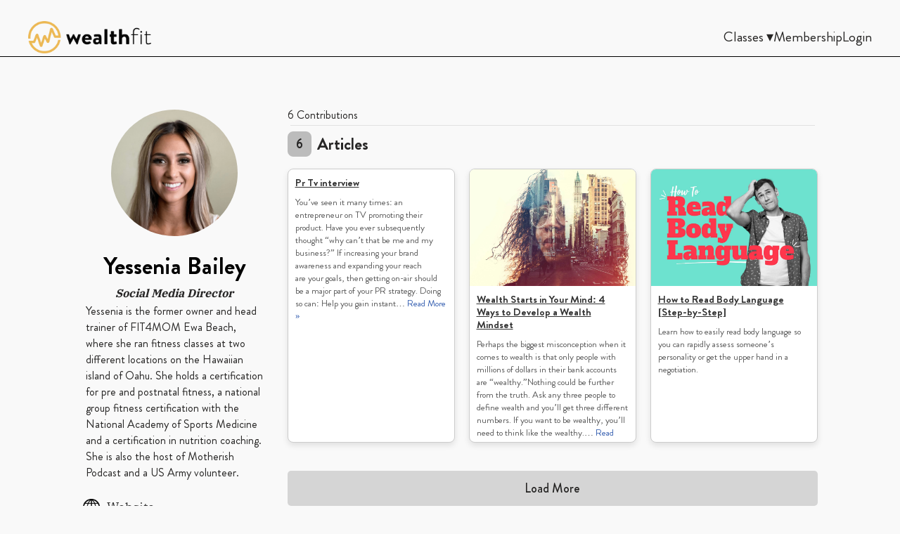

--- FILE ---
content_type: text/html; charset=UTF-8
request_url: https://wealthfit.com/expert/yessenia-bailey/
body_size: 30218
content:
<!DOCTYPE html><html lang="en-US"><head><script data-no-optimize="1">var litespeed_docref=sessionStorage.getItem("litespeed_docref");litespeed_docref&&(Object.defineProperty(document,"referrer",{get:function(){return litespeed_docref}}),sessionStorage.removeItem("litespeed_docref"));</script> <meta charset="UTF-8"><meta name="viewport" content="width=device-width, initial-scale=1, minimum-scale=1"><link rel="profile" href="http://gmpg.org/xfn/11"><link rel="preload" href="https://wealthfit.com/wp-content/uploads/2025/10/IBMPlexSerif-Bold.ttf" as="font" type="font/woff2" crossorigin><link rel="preload" href="https://wealthfit.com/wp-content/uploads/2025/10/IBMPlexSerif-Medium.ttf" as="font" type="font/woff2" crossorigin><link rel="preload" href="https://wealthfit.com/wp-content/uploads/2025/10/IBMPlexSerif-Regular.ttf" as="font" type="font/woff2" crossorigin><link rel="preload" href="https://wealthfit.com/wp-content/uploads/2025/10/IBMPlexSerif-Light.ttf" as="font" type="font/woff2" crossorigin><link rel="preload" href="https://wealthfit.com/wp-content/uploads/2025/10/HvDTrial_Brandon_Grotesque_regular-BF64a625c9311e1.woff2" as="font" type="font/woff2" crossorigin><link rel="preload" href="https://wealthfit.com/wp-content/uploads/2025/10/HvDTrial_Brandon_Grotesque_bold-BF64a625c9151d5.woff2" as="font" type="font/woff2" crossorigin><link rel="preload" href="https://wealthfit.com/wp-content/uploads/2025/10/HvDTrial_Brandon_Grotesque_medium-BF64a625c84a521.woff2" as="font" type="font/woff2" crossorigin><meta name='robots' content='index, follow, max-image-preview:large, max-snippet:-1, max-video-preview:-1' /><title>Yessenia Bailey, Author at Wealthfit</title><link rel="canonical" href="https://wealthfit.com/expert/yessenia-bailey/" /><meta property="og:locale" content="en_US" /><meta property="og:type" content="profile" /><meta property="og:title" content="Yessenia Bailey" /><meta property="og:url" content="https://wealthfit.com/expert/yessenia-bailey/" /><meta property="og:site_name" content="Wealthfit" /><meta property="og:image" content="https://wp-staging.wealthfit.com/wp-content/uploads/2024/08/cropped-aa0c2958-22e1-4482-a5d2-dc6c6d969b29_yessenia-bailey-500x500.png" /><meta name="twitter:card" content="summary_large_image" /> <script type="application/ld+json" class="yoast-schema-graph">{"@context":"https://schema.org","@graph":[{"@type":"ProfilePage","@id":"https://wealthfit.com/expert/yessenia-bailey/","url":"https://wealthfit.com/expert/yessenia-bailey/","name":"Yessenia Bailey, Author at Wealthfit","isPartOf":{"@id":"https://wealthfit.com/#website"},"breadcrumb":{"@id":"https://wealthfit.com/expert/yessenia-bailey/#breadcrumb"},"inLanguage":"en-US","potentialAction":[{"@type":"ReadAction","target":["https://wealthfit.com/expert/yessenia-bailey/"]}]},{"@type":"BreadcrumbList","@id":"https://wealthfit.com/expert/yessenia-bailey/#breadcrumb","itemListElement":[{"@type":"ListItem","position":1,"name":"Home","item":"https://wealthfit.com/"},{"@type":"ListItem","position":2,"name":"Archives for Yessenia Bailey"}]},{"@type":"WebSite","@id":"https://wealthfit.com/#website","url":"https://wealthfit.com/","name":"Wealthfit","description":"","publisher":{"@id":"https://wealthfit.com/#organization"},"potentialAction":[{"@type":"SearchAction","target":{"@type":"EntryPoint","urlTemplate":"https://wealthfit.com/?s={search_term_string}"},"query-input":{"@type":"PropertyValueSpecification","valueRequired":true,"valueName":"search_term_string"}}],"inLanguage":"en-US"},{"@type":"Organization","@id":"https://wealthfit.com/#organization","name":"Wealthfit","url":"https://wealthfit.com/","logo":{"@type":"ImageObject","inLanguage":"en-US","@id":"https://wealthfit.com/#/schema/logo/image/","url":"https://wealthfit.com/wp-content/uploads/2025/01/WealthFit-Logo-Horizontal-2-color-WHITE.webp","contentUrl":"https://wealthfit.com/wp-content/uploads/2025/01/WealthFit-Logo-Horizontal-2-color-WHITE.webp","width":1257,"height":333,"caption":"Wealthfit"},"image":{"@id":"https://wealthfit.com/#/schema/logo/image/"}},{"@type":"Person","@id":"https://wealthfit.com/#/schema/person/f8d56e2dd45db420d00e0b2e9127d21c","name":"Yessenia Bailey","image":{"@type":"ImageObject","inLanguage":"en-US","@id":"https://wealthfit.com/#/schema/person/image/","url":"https://wp-staging.wealthfit.com/wp-content/uploads/2024/08/cropped-aa0c2958-22e1-4482-a5d2-dc6c6d969b29_yessenia-bailey-96x96.png","contentUrl":"https://wp-staging.wealthfit.com/wp-content/uploads/2024/08/cropped-aa0c2958-22e1-4482-a5d2-dc6c6d969b29_yessenia-bailey-96x96.png","caption":"Yessenia Bailey"},"description":"Yessenia is the former owner and head trainer of FIT4MOM Ewa Beach, where she ran fitness classes at two different locations on the Hawaiian island of Oahu. She holds a certification for pre and postnatal fitness, a national group fitness certification with the National Academy of Sports Medicine and a certification in nutrition coaching. She is also the host of Motherish Podcast and a US Army volunteer.","sameAs":["https://podcasts.apple.com/us/podcast/motherish-podcast/id1478081298","https://www.linkedin.com/in/yessbailey/"],"mainEntityOfPage":{"@id":"https://wealthfit.com/expert/yessenia-bailey/"}}]}</script> <link rel='dns-prefetch' href='//unpkg.com' /><link rel='dns-prefetch' href='//cdnjs.cloudflare.com' /><link rel='dns-prefetch' href='//fonts.googleapis.com' /><link rel='dns-prefetch' href='//fonts.gstatic.com' /><link rel='dns-prefetch' href='//cdn.jsdelivr.net' /><style id='wp-img-auto-sizes-contain-inline-css'>img:is([sizes=auto i],[sizes^="auto," i]){contain-intrinsic-size:3000px 1500px}</style><style id='cf-frontend-style-inline-css'>@font-face{font-family:'IBM Plex Serif';font-style:normal;font-weight:700;src:url(https://wealthfit.com/wp-content/uploads/2025/10/IBMPlexSerif-Bold.ttf) format('truetype')}@font-face{font-family:'IBM Plex Serif';font-style:normal;font-weight:500;src:url(https://wealthfit.com/wp-content/uploads/2025/10/IBMPlexSerif-Medium.ttf) format('truetype')}@font-face{font-family:'IBM Plex Serif';font-style:normal;font-weight:400;src:url(https://wealthfit.com/wp-content/uploads/2025/10/IBMPlexSerif-Regular.ttf) format('truetype')}@font-face{font-family:'IBM Plex Serif';font-style:normal;font-weight:300;src:url(https://wealthfit.com/wp-content/uploads/2025/10/IBMPlexSerif-Light.ttf) format('truetype')}@font-face{font-family:'Brandon Grotesque';font-style:normal;font-weight:400;src:url(https://wealthfit.com/wp-content/uploads/2025/10/HvDTrial_Brandon_Grotesque_regular-BF64a625c9311e1.woff2) format('woff2')}@font-face{font-family:'Brandon Grotesque';font-style:normal;font-weight:700;src:url(https://wealthfit.com/wp-content/uploads/2025/10/HvDTrial_Brandon_Grotesque_bold-BF64a625c9151d5.woff2) format('woff2')}@font-face{font-family:'Brandon Grotesque';font-style:normal;font-weight:500;src:url(https://wealthfit.com/wp-content/uploads/2025/10/HvDTrial_Brandon_Grotesque_medium-BF64a625c84a521.woff2) format('woff2')}</style><link data-optimized="1" rel='stylesheet' id='mp-theme-css' href='https://wealthfit.com/wp-content/litespeed/css/6c327aa08ecf3137780d7ccd4bc48e42.css?ver=48e42' media='all' /><link data-optimized="1" rel='stylesheet' id='wp-block-library-css' href='https://wealthfit.com/wp-content/litespeed/css/5dc2c431e2d346061cfefa81e6166a46.css?ver=66a46' media='all' /><style id='classic-theme-styles-inline-css'>.wp-block-button__link{color:#fff;background-color:#32373c;border-radius:9999px;box-shadow:none;text-decoration:none;padding:calc(0.667em + 2px) calc(1.333em + 2px);font-size:1.125em}.wp-block-file__button{background:#32373c;color:#fff;text-decoration:none}</style><style id='global-styles-inline-css'>:root{--wp--preset--aspect-ratio--square:1;--wp--preset--aspect-ratio--4-3:4/3;--wp--preset--aspect-ratio--3-4:3/4;--wp--preset--aspect-ratio--3-2:3/2;--wp--preset--aspect-ratio--2-3:2/3;--wp--preset--aspect-ratio--16-9:16/9;--wp--preset--aspect-ratio--9-16:9/16;--wp--preset--color--black:#000000;--wp--preset--color--cyan-bluish-gray:#abb8c3;--wp--preset--color--white:#ffffff;--wp--preset--color--pale-pink:#f78da7;--wp--preset--color--vivid-red:#cf2e2e;--wp--preset--color--luminous-vivid-orange:#ff6900;--wp--preset--color--luminous-vivid-amber:#fcb900;--wp--preset--color--light-green-cyan:#7bdcb5;--wp--preset--color--vivid-green-cyan:#00d084;--wp--preset--color--pale-cyan-blue:#8ed1fc;--wp--preset--color--vivid-cyan-blue:#0693e3;--wp--preset--color--vivid-purple:#9b51e0;--wp--preset--color--neve-link-color:var(--nv-primary-accent);--wp--preset--color--neve-link-hover-color:var(--nv-secondary-accent);--wp--preset--color--nv-site-bg:var(--nv-site-bg);--wp--preset--color--nv-light-bg:var(--nv-light-bg);--wp--preset--color--nv-dark-bg:var(--nv-dark-bg);--wp--preset--color--neve-text-color:var(--nv-text-color);--wp--preset--color--nv-text-dark-bg:var(--nv-text-dark-bg);--wp--preset--color--nv-c-1:var(--nv-c-1);--wp--preset--color--nv-c-2:var(--nv-c-2);--wp--preset--gradient--vivid-cyan-blue-to-vivid-purple:linear-gradient(135deg,rgb(6,147,227) 0%,rgb(155,81,224) 100%);--wp--preset--gradient--light-green-cyan-to-vivid-green-cyan:linear-gradient(135deg,rgb(122,220,180) 0%,rgb(0,208,130) 100%);--wp--preset--gradient--luminous-vivid-amber-to-luminous-vivid-orange:linear-gradient(135deg,rgb(252,185,0) 0%,rgb(255,105,0) 100%);--wp--preset--gradient--luminous-vivid-orange-to-vivid-red:linear-gradient(135deg,rgb(255,105,0) 0%,rgb(207,46,46) 100%);--wp--preset--gradient--very-light-gray-to-cyan-bluish-gray:linear-gradient(135deg,rgb(238,238,238) 0%,rgb(169,184,195) 100%);--wp--preset--gradient--cool-to-warm-spectrum:linear-gradient(135deg,rgb(74,234,220) 0%,rgb(151,120,209) 20%,rgb(207,42,186) 40%,rgb(238,44,130) 60%,rgb(251,105,98) 80%,rgb(254,248,76) 100%);--wp--preset--gradient--blush-light-purple:linear-gradient(135deg,rgb(255,206,236) 0%,rgb(152,150,240) 100%);--wp--preset--gradient--blush-bordeaux:linear-gradient(135deg,rgb(254,205,165) 0%,rgb(254,45,45) 50%,rgb(107,0,62) 100%);--wp--preset--gradient--luminous-dusk:linear-gradient(135deg,rgb(255,203,112) 0%,rgb(199,81,192) 50%,rgb(65,88,208) 100%);--wp--preset--gradient--pale-ocean:linear-gradient(135deg,rgb(255,245,203) 0%,rgb(182,227,212) 50%,rgb(51,167,181) 100%);--wp--preset--gradient--electric-grass:linear-gradient(135deg,rgb(202,248,128) 0%,rgb(113,206,126) 100%);--wp--preset--gradient--midnight:linear-gradient(135deg,rgb(2,3,129) 0%,rgb(40,116,252) 100%);--wp--preset--font-size--small:13px;--wp--preset--font-size--medium:20px;--wp--preset--font-size--large:36px;--wp--preset--font-size--x-large:42px;--wp--preset--spacing--20:0.44rem;--wp--preset--spacing--30:0.67rem;--wp--preset--spacing--40:1rem;--wp--preset--spacing--50:1.5rem;--wp--preset--spacing--60:2.25rem;--wp--preset--spacing--70:3.38rem;--wp--preset--spacing--80:5.06rem;--wp--preset--shadow--natural:6px 6px 9px rgba(0, 0, 0, 0.2);--wp--preset--shadow--deep:12px 12px 50px rgba(0, 0, 0, 0.4);--wp--preset--shadow--sharp:6px 6px 0px rgba(0, 0, 0, 0.2);--wp--preset--shadow--outlined:6px 6px 0px -3px rgb(255, 255, 255), 6px 6px rgb(0, 0, 0);--wp--preset--shadow--crisp:6px 6px 0px rgb(0, 0, 0)}:where(.is-layout-flex){gap:.5em}:where(.is-layout-grid){gap:.5em}body .is-layout-flex{display:flex}.is-layout-flex{flex-wrap:wrap;align-items:center}.is-layout-flex>:is(*,div){margin:0}body .is-layout-grid{display:grid}.is-layout-grid>:is(*,div){margin:0}:where(.wp-block-columns.is-layout-flex){gap:2em}:where(.wp-block-columns.is-layout-grid){gap:2em}:where(.wp-block-post-template.is-layout-flex){gap:1.25em}:where(.wp-block-post-template.is-layout-grid){gap:1.25em}.has-black-color{color:var(--wp--preset--color--black)!important}.has-cyan-bluish-gray-color{color:var(--wp--preset--color--cyan-bluish-gray)!important}.has-white-color{color:var(--wp--preset--color--white)!important}.has-pale-pink-color{color:var(--wp--preset--color--pale-pink)!important}.has-vivid-red-color{color:var(--wp--preset--color--vivid-red)!important}.has-luminous-vivid-orange-color{color:var(--wp--preset--color--luminous-vivid-orange)!important}.has-luminous-vivid-amber-color{color:var(--wp--preset--color--luminous-vivid-amber)!important}.has-light-green-cyan-color{color:var(--wp--preset--color--light-green-cyan)!important}.has-vivid-green-cyan-color{color:var(--wp--preset--color--vivid-green-cyan)!important}.has-pale-cyan-blue-color{color:var(--wp--preset--color--pale-cyan-blue)!important}.has-vivid-cyan-blue-color{color:var(--wp--preset--color--vivid-cyan-blue)!important}.has-vivid-purple-color{color:var(--wp--preset--color--vivid-purple)!important}.has-neve-link-color-color{color:var(--wp--preset--color--neve-link-color)!important}.has-neve-link-hover-color-color{color:var(--wp--preset--color--neve-link-hover-color)!important}.has-nv-site-bg-color{color:var(--wp--preset--color--nv-site-bg)!important}.has-nv-light-bg-color{color:var(--wp--preset--color--nv-light-bg)!important}.has-nv-dark-bg-color{color:var(--wp--preset--color--nv-dark-bg)!important}.has-neve-text-color-color{color:var(--wp--preset--color--neve-text-color)!important}.has-nv-text-dark-bg-color{color:var(--wp--preset--color--nv-text-dark-bg)!important}.has-nv-c-1-color{color:var(--wp--preset--color--nv-c-1)!important}.has-nv-c-2-color{color:var(--wp--preset--color--nv-c-2)!important}.has-black-background-color{background-color:var(--wp--preset--color--black)!important}.has-cyan-bluish-gray-background-color{background-color:var(--wp--preset--color--cyan-bluish-gray)!important}.has-white-background-color{background-color:var(--wp--preset--color--white)!important}.has-pale-pink-background-color{background-color:var(--wp--preset--color--pale-pink)!important}.has-vivid-red-background-color{background-color:var(--wp--preset--color--vivid-red)!important}.has-luminous-vivid-orange-background-color{background-color:var(--wp--preset--color--luminous-vivid-orange)!important}.has-luminous-vivid-amber-background-color{background-color:var(--wp--preset--color--luminous-vivid-amber)!important}.has-light-green-cyan-background-color{background-color:var(--wp--preset--color--light-green-cyan)!important}.has-vivid-green-cyan-background-color{background-color:var(--wp--preset--color--vivid-green-cyan)!important}.has-pale-cyan-blue-background-color{background-color:var(--wp--preset--color--pale-cyan-blue)!important}.has-vivid-cyan-blue-background-color{background-color:var(--wp--preset--color--vivid-cyan-blue)!important}.has-vivid-purple-background-color{background-color:var(--wp--preset--color--vivid-purple)!important}.has-neve-link-color-background-color{background-color:var(--wp--preset--color--neve-link-color)!important}.has-neve-link-hover-color-background-color{background-color:var(--wp--preset--color--neve-link-hover-color)!important}.has-nv-site-bg-background-color{background-color:var(--wp--preset--color--nv-site-bg)!important}.has-nv-light-bg-background-color{background-color:var(--wp--preset--color--nv-light-bg)!important}.has-nv-dark-bg-background-color{background-color:var(--wp--preset--color--nv-dark-bg)!important}.has-neve-text-color-background-color{background-color:var(--wp--preset--color--neve-text-color)!important}.has-nv-text-dark-bg-background-color{background-color:var(--wp--preset--color--nv-text-dark-bg)!important}.has-nv-c-1-background-color{background-color:var(--wp--preset--color--nv-c-1)!important}.has-nv-c-2-background-color{background-color:var(--wp--preset--color--nv-c-2)!important}.has-black-border-color{border-color:var(--wp--preset--color--black)!important}.has-cyan-bluish-gray-border-color{border-color:var(--wp--preset--color--cyan-bluish-gray)!important}.has-white-border-color{border-color:var(--wp--preset--color--white)!important}.has-pale-pink-border-color{border-color:var(--wp--preset--color--pale-pink)!important}.has-vivid-red-border-color{border-color:var(--wp--preset--color--vivid-red)!important}.has-luminous-vivid-orange-border-color{border-color:var(--wp--preset--color--luminous-vivid-orange)!important}.has-luminous-vivid-amber-border-color{border-color:var(--wp--preset--color--luminous-vivid-amber)!important}.has-light-green-cyan-border-color{border-color:var(--wp--preset--color--light-green-cyan)!important}.has-vivid-green-cyan-border-color{border-color:var(--wp--preset--color--vivid-green-cyan)!important}.has-pale-cyan-blue-border-color{border-color:var(--wp--preset--color--pale-cyan-blue)!important}.has-vivid-cyan-blue-border-color{border-color:var(--wp--preset--color--vivid-cyan-blue)!important}.has-vivid-purple-border-color{border-color:var(--wp--preset--color--vivid-purple)!important}.has-neve-link-color-border-color{border-color:var(--wp--preset--color--neve-link-color)!important}.has-neve-link-hover-color-border-color{border-color:var(--wp--preset--color--neve-link-hover-color)!important}.has-nv-site-bg-border-color{border-color:var(--wp--preset--color--nv-site-bg)!important}.has-nv-light-bg-border-color{border-color:var(--wp--preset--color--nv-light-bg)!important}.has-nv-dark-bg-border-color{border-color:var(--wp--preset--color--nv-dark-bg)!important}.has-neve-text-color-border-color{border-color:var(--wp--preset--color--neve-text-color)!important}.has-nv-text-dark-bg-border-color{border-color:var(--wp--preset--color--nv-text-dark-bg)!important}.has-nv-c-1-border-color{border-color:var(--wp--preset--color--nv-c-1)!important}.has-nv-c-2-border-color{border-color:var(--wp--preset--color--nv-c-2)!important}.has-vivid-cyan-blue-to-vivid-purple-gradient-background{background:var(--wp--preset--gradient--vivid-cyan-blue-to-vivid-purple)!important}.has-light-green-cyan-to-vivid-green-cyan-gradient-background{background:var(--wp--preset--gradient--light-green-cyan-to-vivid-green-cyan)!important}.has-luminous-vivid-amber-to-luminous-vivid-orange-gradient-background{background:var(--wp--preset--gradient--luminous-vivid-amber-to-luminous-vivid-orange)!important}.has-luminous-vivid-orange-to-vivid-red-gradient-background{background:var(--wp--preset--gradient--luminous-vivid-orange-to-vivid-red)!important}.has-very-light-gray-to-cyan-bluish-gray-gradient-background{background:var(--wp--preset--gradient--very-light-gray-to-cyan-bluish-gray)!important}.has-cool-to-warm-spectrum-gradient-background{background:var(--wp--preset--gradient--cool-to-warm-spectrum)!important}.has-blush-light-purple-gradient-background{background:var(--wp--preset--gradient--blush-light-purple)!important}.has-blush-bordeaux-gradient-background{background:var(--wp--preset--gradient--blush-bordeaux)!important}.has-luminous-dusk-gradient-background{background:var(--wp--preset--gradient--luminous-dusk)!important}.has-pale-ocean-gradient-background{background:var(--wp--preset--gradient--pale-ocean)!important}.has-electric-grass-gradient-background{background:var(--wp--preset--gradient--electric-grass)!important}.has-midnight-gradient-background{background:var(--wp--preset--gradient--midnight)!important}.has-small-font-size{font-size:var(--wp--preset--font-size--small)!important}.has-medium-font-size{font-size:var(--wp--preset--font-size--medium)!important}.has-large-font-size{font-size:var(--wp--preset--font-size--large)!important}.has-x-large-font-size{font-size:var(--wp--preset--font-size--x-large)!important}:where(.wp-block-post-template.is-layout-flex){gap:1.25em}:where(.wp-block-post-template.is-layout-grid){gap:1.25em}:where(.wp-block-term-template.is-layout-flex){gap:1.25em}:where(.wp-block-term-template.is-layout-grid){gap:1.25em}:where(.wp-block-columns.is-layout-flex){gap:2em}:where(.wp-block-columns.is-layout-grid){gap:2em}:root :where(.wp-block-pullquote){font-size:1.5em;line-height:1.6}</style><link data-optimized="1" rel='stylesheet' id='stp-style-css' href='https://wealthfit.com/wp-content/litespeed/css/ada4d1b3fc050b2f0c8396310da6bb79.css?ver=6bb79' media='all' /><link data-optimized="1" rel='stylesheet' id='wealthfit-google-fonts-css' href='https://wealthfit.com/wp-content/litespeed/css/792972930597b82c462ff3fd6377480d.css?ver=7480d' media='all' /><link data-optimized="1" rel='stylesheet' id='wealthfit-font-awesome-css' href='https://wealthfit.com/wp-content/litespeed/css/581fe75bbdfc0b7225c538b93a7cf8f7.css?ver=cf8f7' media='all' /><link data-optimized="1" rel='stylesheet' id='wealthfit-style-css' href='https://wealthfit.com/wp-content/litespeed/css/bee975ee60ed390815d0fc780ece0bf9.css?ver=e0bf9' media='all' /><link data-optimized="1" rel='stylesheet' id='class-sections-style-css' href='https://wealthfit.com/wp-content/litespeed/css/4f29dce02a958fa19cbebebc6fe6dca8.css?ver=6dca8' media='all' /><link data-optimized="1" rel='stylesheet' id='swiper-css-css' href='https://wealthfit.com/wp-content/litespeed/css/700699a3fb5a17d197e8da738193e2df.css?ver=3e2df' media='all' /><style id='swiper-css-inline-css'>.carousel-inner{display:flex;justify-content:center;gap:10px}.carousel-item{display:flex;justify-content:center;gap:15px}.carousel-card{position:relative;overflow:hidden;border:8px solid #007bff;width:250px;height:100%}.card-img{width:100% !Important;height:100% !Important;object-fit:cover;transition:transform 0.3s ease-in-out}.carousel-card:hover .card-img{transform:scale(1.1)}.overlay{position:absolute;bottom:0;left:0;width:100%;height:60%;background:linear-gradient(to top,rgb(24 196 39 / .8),transparent)}.card-content{position:absolute;bottom:10px;left:0;right:0;color:#fff;text-align:center;padding:10px}.card-title{font-size:26px!important;line-height:30px}.logo{position:absolute;top:10px;right:10px;width:50px;height:50px;background-color:chartreuse;border-radius:50%;display:flex;align-items:center;justify-content:center}.logo img{width:auto;height:100%;object-fit:contain}.swiper-button-next-page,.swiper-button-previous{color:#262524!important;font-size:24px;background-color:#fff;border-radius:50%;width:45px!important;height:45px!important;display:flex!important;align-items:center;justify-content:center;cursor:pointer;position:absolute;top:50%;transform:translateY(-50%);box-shadow:0 4px 6px rgb(0 0 0 / .3)}.swiper-button-previous{left:-60px!important}.swiper-button-next-page{right:-50px!important}.swiper-button-next-page i,.swiper-button-previous i{margin:0}.swiper-container{overflow:hidden}.swiper-button-next-page:hover,.swiper-button-previous:hover{background-color:#f0f0f0!important;color:#262524;box-shadow:0 6px 10px rgb(0 0 0 / .2)}.control-arrow{width:100%;height:100%;object-fit:contain}.carousel-control-next{right:-55px}.swiper-button-previous img,.swiper-button-next-page img{width:30px;height:30px;object-fit:contain}.swiper-button-previous:hover,.swiper-button-next-page:hover{background-color:rgb(0 0 0 / .7)}@media (max-width:768px){.carousel-inner{justify-content:flex-start}.mobile-screen-size{display:flex!important;justify-content:center}.swiper-button-previous{left:-5px!important;z-index:2}.swiper-button-next-page{right:-5px!important;z-index:2}}</style><link data-optimized="1" rel='stylesheet' id='my-popup-fontawesome-css' href='https://wealthfit.com/wp-content/litespeed/css/d70bf6d76be55d3b60902434507fb7e8.css?ver=fb7e8' media='all' /><link data-optimized="1" rel='stylesheet' id='my-popup-style-css' href='https://wealthfit.com/wp-content/litespeed/css/1e8b0bb37f541270e49a06f7936f5772.css?ver=f5772' media='all' /><link data-optimized="1" rel='stylesheet' id='toolkit-interface-style-css' href='https://wealthfit.com/wp-content/litespeed/css/39e2a06eee83907d011436aa2a1d27d1.css?ver=d27d1' media='all' /><link data-optimized="1" rel='stylesheet' id='font-awesome-css' href='https://wealthfit.com/wp-content/litespeed/css/95a5fd4449e12cf9a5752727d1c7d8b3.css?ver=7d8b3' media='all' /><link data-optimized="1" rel='stylesheet' id='cpf-google-fonts-css' href='https://wealthfit.com/wp-content/litespeed/css/9e89c5d1a1c5492fc05e3921f0008f74.css?ver=08f74' media='all' /><link data-optimized="1" rel='stylesheet' id='custom-author-box-style-css' href='https://wealthfit.com/wp-content/litespeed/css/ee2fa063133fda7a5b45db02d93195f5.css?ver=195f5' media='all' /><link data-optimized="1" rel='stylesheet' id='class-listings-style-css' href='https://wealthfit.com/wp-content/litespeed/css/9da1f8bce734c8e251559b726c00efbb.css?ver=0efbb' media='all' /><link data-optimized="1" rel='stylesheet' id='if-menu-site-css-css' href='https://wealthfit.com/wp-content/litespeed/css/5abb1069fe890acc7cc0bb8352be1a7d.css?ver=e1a7d' media='all' /><link data-optimized="1" rel='stylesheet' id='neve-style-css' href='https://wealthfit.com/wp-content/litespeed/css/d92743f1b2864a72df87baf2d575935c.css?ver=5935c' media='all' /><style id='neve-style-inline-css'>.is-menu-sidebar .header-menu-sidebar{visibility:visible}.is-menu-sidebar.menu_sidebar_slide_left .header-menu-sidebar{transform:translate3d(0,0,0);left:0}.is-menu-sidebar.menu_sidebar_slide_right .header-menu-sidebar{transform:translate3d(0,0,0);right:0}.is-menu-sidebar.menu_sidebar_pull_right .header-menu-sidebar,.is-menu-sidebar.menu_sidebar_pull_left .header-menu-sidebar{transform:translateX(0)}.is-menu-sidebar.menu_sidebar_dropdown .header-menu-sidebar{height:auto}.is-menu-sidebar.menu_sidebar_dropdown .header-menu-sidebar-inner{max-height:400px;padding:20px 0}.is-menu-sidebar.menu_sidebar_full_canvas .header-menu-sidebar{opacity:1}.header-menu-sidebar .menu-item-nav-search:not(.floating){pointer-events:none}.header-menu-sidebar .menu-item-nav-search .is-menu-sidebar{pointer-events:unset}@media screen and (max-width:960px){.builder-item.cr .item--inner{--textalign:center;--justify:center}}.nv-meta-list li.meta:not(:last-child):after{content:"/"}.nv-meta-list .no-mobile{display:none}.nv-meta-list li.last::after{content:""!important}@media (min-width:769px){.nv-meta-list .no-mobile{display:inline-block}.nv-meta-list li.last:not(:last-child)::after{content:"/"!important}}:root{--container:748px;--postwidth:100%;--primarybtnbg:var(--nv-primary-accent);--primarybtnhoverbg:var(--nv-primary-accent);--primarybtncolor:#fff;--secondarybtncolor:var(--nv-primary-accent);--primarybtnhovercolor:#fff;--secondarybtnhovercolor:var(--nv-primary-accent);--primarybtnborderradius:3px;--secondarybtnborderradius:3px;--secondarybtnborderwidth:3px;--btnpadding:13px 15px;--primarybtnpadding:13px 15px;--secondarybtnpadding:calc(13px - 3px) calc(15px - 3px);--bodyfontfamily:Arial,Helvetica,sans-serif;--bodyfontsize:15px;--bodylineheight:1.6;--bodyletterspacing:0px;--bodyfontweight:400;--headingsfontfamily:"IBM Plex Serif";--h1fontsize:36px;--h1fontweight:700;--h1lineheight:1.2;--h1letterspacing:0px;--h1texttransform:none;--h2fontsize:28px;--h2fontweight:700;--h2lineheight:1.3;--h2letterspacing:0px;--h2texttransform:none;--h3fontsize:24px;--h3fontweight:700;--h3lineheight:1.4;--h3letterspacing:0px;--h3texttransform:none;--h4fontsize:20px;--h4fontweight:700;--h4lineheight:1.6;--h4letterspacing:0px;--h4texttransform:none;--h5fontsize:16px;--h5fontweight:700;--h5lineheight:1.6;--h5letterspacing:0px;--h5texttransform:none;--h6fontsize:14px;--h6fontweight:700;--h6lineheight:1.6;--h6letterspacing:0px;--h6texttransform:none;--formfieldborderwidth:2px;--formfieldborderradius:3px;--formfieldbgcolor:var(--nv-site-bg);--formfieldbordercolor:#dddddd;--formfieldcolor:var(--nv-text-color);--formfieldpadding:10px 12px}.nv-index-posts{--borderradius:0px}.single-post-container .alignfull>[class*="__inner-container"],.single-post-container .alignwide>[class*="__inner-container"]{max-width:718px}.nv-meta-list{--avatarsize:20px}.single .nv-meta-list{--avatarsize:20px}.nv-is-boxed.nv-comments-wrap{--padding:20px}.nv-is-boxed.comment-respond{--padding:20px}.single:not(.single-product),.page{--c-vspace:0 0 0 0;}.scroll-to-top{--color:var(--nv-text-dark-bg);--padding:8px 10px;--borderradius:3px;--bgcolor:var(--nv-primary-accent);--hovercolor:var(--nv-text-dark-bg);--hoverbgcolor:var(--nv-primary-accent);--size:16px}.global-styled{--bgcolor:var(--nv-site-bg)}.header-top{--rowbwidth:0px;--rowbcolor:var(--nv-light-bg);--color:var(--nv-text-color)}.header-main{--rowbwidth:0px;--rowbcolor:var(--nv-light-bg);--color:#ffffff}.header-bottom{--rowbwidth:0px;--rowbcolor:var(--nv-light-bg);--color:var(--nv-text-color)}.header-menu-sidebar-bg{--justify:flex-start;--textalign:left;--flexg:1;--wrapdropdownwidth:auto;--color:var(--nv-text-color);--bgcolor:var(--nv-site-bg)}.header-menu-sidebar{width:360px}.builder-item--logo{--maxwidth:120px;--fs:24px;--padding:10px 0;--margin:0;--textalign:left;--justify:flex-start}.builder-item--nav-icon,.header-menu-sidebar .close-sidebar-panel .navbar-toggle{--borderradius:0}.builder-item--nav-icon{--label-margin:0 5px 0 0;;--padding:10px 15px;--margin:0}.builder-item--primary-menu{--hovercolor:var(--nv-secondary-accent);--hovertextcolor:var(--nv-text-color);--activecolor:var(--nv-primary-accent);--spacing:20px;--height:25px;--padding:0;--margin:0;--fontsize:1em;--lineheight:1.6;--letterspacing:0px;--fontweight:500;--texttransform:none;--iconsize:1em}.hfg-is-group.has-primary-menu .inherit-ff{--inheritedfw:500}.footer-top-inner .row{grid-template-columns:1fr 1fr 1fr;--valign:flex-start}.footer-top{--rowbcolor:var(--nv-light-bg);--color:var(--nv-text-color);--bgcolor:var(--nv-site-bg)}.footer-main-inner .row{grid-template-columns:1fr 1fr 1fr;--valign:flex-start}.footer-main{--rowbcolor:var(--nv-light-bg);--color:var(--nv-text-color);--bgcolor:var(--nv-site-bg)}.footer-bottom-inner .row{grid-template-columns:1fr 1fr 1fr;--valign:flex-start}.footer-bottom{--rowbcolor:var(--nv-light-bg);--color:var(--nv-text-dark-bg);--bgcolor:var(--nv-dark-bg)}@media(min-width:576px){:root{--container:992px;--postwidth:50%;--btnpadding:13px 15px;--primarybtnpadding:13px 15px;--secondarybtnpadding:calc(13px - 3px) calc(15px - 3px);--bodyfontsize:16px;--bodylineheight:1.6;--bodyletterspacing:0px;--h1fontsize:38px;--h1lineheight:1.2;--h1letterspacing:0px;--h2fontsize:30px;--h2lineheight:1.2;--h2letterspacing:0px;--h3fontsize:26px;--h3lineheight:1.4;--h3letterspacing:0px;--h4fontsize:22px;--h4lineheight:1.5;--h4letterspacing:0px;--h5fontsize:18px;--h5lineheight:1.6;--h5letterspacing:0px;--h6fontsize:14px;--h6lineheight:1.6;--h6letterspacing:0px}.single-post-container .alignfull>[class*="__inner-container"],.single-post-container .alignwide>[class*="__inner-container"]{max-width:962px}.nv-meta-list{--avatarsize:20px}.single .nv-meta-list{--avatarsize:20px}.nv-is-boxed.nv-comments-wrap{--padding:30px}.nv-is-boxed.comment-respond{--padding:30px}.single:not(.single-product),.page{--c-vspace:0 0 0 0;}.scroll-to-top{--padding:8px 10px;--size:16px}.header-top{--rowbwidth:0px}.header-main{--rowbwidth:0px}.header-bottom{--rowbwidth:0px}.header-menu-sidebar-bg{--justify:flex-start;--textalign:left;--flexg:1;--wrapdropdownwidth:auto}.header-menu-sidebar{width:360px}.builder-item--logo{--maxwidth:120px;--fs:24px;--padding:10px 0;--margin:0;--textalign:left;--justify:flex-start}.builder-item--nav-icon{--label-margin:0 5px 0 0;;--padding:10px 15px;--margin:0}.builder-item--primary-menu{--spacing:20px;--height:25px;--padding:0;--margin:0;--fontsize:1em;--lineheight:1.6;--letterspacing:0px;--iconsize:1em}}@media(min-width:960px){:root{--container:1170px;--postwidth:33.333333333333%;--btnpadding:13px 15px;--primarybtnpadding:13px 15px;--secondarybtnpadding:calc(13px - 3px) calc(15px - 3px);--bodyfontsize:16px;--bodylineheight:1.7;--bodyletterspacing:0px;--h1fontsize:40px;--h1lineheight:1.1;--h1letterspacing:0px;--h2fontsize:32px;--h2lineheight:1.2;--h2letterspacing:0px;--h3fontsize:28px;--h3lineheight:1.4;--h3letterspacing:0px;--h4fontsize:24px;--h4lineheight:1.5;--h4letterspacing:0px;--h5fontsize:20px;--h5lineheight:1.6;--h5letterspacing:0px;--h6fontsize:16px;--h6lineheight:1.6;--h6letterspacing:0px}body:not(.single):not(.archive):not(.blog):not(.search):not(.error404) .neve-main>.container .col,body.post-type-archive-course .neve-main>.container .col,body.post-type-archive-llms_membership .neve-main>.container .col{max-width:100%}body:not(.single):not(.archive):not(.blog):not(.search):not(.error404) .nv-sidebar-wrap,body.post-type-archive-course .nv-sidebar-wrap,body.post-type-archive-llms_membership .nv-sidebar-wrap{max-width:0%}.neve-main>.archive-container .nv-index-posts.col{max-width:100%}.neve-main>.archive-container .nv-sidebar-wrap{max-width:0%}.neve-main>.single-post-container .nv-single-post-wrap.col{max-width:70%}.single-post-container .alignfull>[class*="__inner-container"],.single-post-container .alignwide>[class*="__inner-container"]{max-width:789px}.container-fluid.single-post-container .alignfull>[class*="__inner-container"],.container-fluid.single-post-container .alignwide>[class*="__inner-container"]{max-width:calc(70% + 15px)}.neve-main>.single-post-container .nv-sidebar-wrap{max-width:30%}.nv-meta-list{--avatarsize:20px}.single .nv-meta-list{--avatarsize:20px}.nv-is-boxed.nv-comments-wrap{--padding:40px}.nv-is-boxed.comment-respond{--padding:0 40px}.single:not(.single-product),.page{--c-vspace:0 0 0 0;}.scroll-to-top{--padding:8px 10px;--size:16px}.header-top{--rowbwidth:0px}.header-main{--rowbwidth:1px}.header-bottom{--height:1px;--rowbwidth:0px}.header-menu-sidebar-bg{--justify:flex-start;--textalign:left;--flexg:1;--wrapdropdownwidth:auto}.header-menu-sidebar{width:360px}.builder-item--logo{--maxwidth:0px;--fs:0px;--padding:0;--margin:0;--textalign:left;--justify:flex-start}.builder-item--nav-icon{--label-margin:0 5px 0 0;;--padding:10px 15px;--margin:0}.builder-item--primary-menu{--spacing:20px;--height:25px;--padding:0;--margin:0;--fontsize:1em;--lineheight:1.6;--letterspacing:0px;--iconsize:1em}}.nv-content-wrap .elementor a:not(.button):not(.wp-block-file__button){text-decoration:none}.scroll-to-top{right:20px;border:none;position:fixed;bottom:30px;display:none;opacity:0;visibility:hidden;transition:opacity 0.3s ease-in-out,visibility 0.3s ease-in-out;align-items:center;justify-content:center;z-index:999}@supports (-webkit-overflow-scrolling:touch){.scroll-to-top{bottom:74px}}.scroll-to-top.image{background-position:center}.scroll-to-top .scroll-to-top-image{width:100%;height:100%}.scroll-to-top .scroll-to-top-label{margin:0;padding:5px}.scroll-to-top:hover{text-decoration:none}.scroll-to-top.scroll-to-top-left{left:20px;right:unset}.scroll-to-top.scroll-show-mobile{display:flex}@media (min-width:960px){.scroll-to-top{display:flex}}.scroll-to-top{color:var(--color);padding:var(--padding);border-radius:var(--borderradius);background:var(--bgcolor)}.scroll-to-top:hover,.scroll-to-top:focus{color:var(--hovercolor);background:var(--hoverbgcolor)}.scroll-to-top-icon,.scroll-to-top.image .scroll-to-top-image{width:var(--size);height:var(--size)}.scroll-to-top-image{background-image:var(--bgimage);background-size:cover}:root{--nv-primary-accent:#2f5aae;--nv-secondary-accent:#2f5aae;--nv-site-bg:#ffffff;--nv-light-bg:#f4f5f7;--nv-dark-bg:#121212;--nv-text-color:#272626;--nv-text-dark-bg:#ffffff;--nv-c-1:#9463ae;--nv-c-2:#be574b;--nv-fallback-ff:Arial, Helvetica, sans-serif}:root{--e-global-color-nvprimaryaccent:#2f5aae;--e-global-color-nvsecondaryaccent:#2f5aae;--e-global-color-nvsitebg:#ffffff;--e-global-color-nvlightbg:#f4f5f7;--e-global-color-nvdarkbg:#121212;--e-global-color-nvtextcolor:#272626;--e-global-color-nvtextdarkbg:#ffffff;--e-global-color-nvc1:#9463ae;--e-global-color-nvc2:#be574b}</style><link data-optimized="1" rel='stylesheet' id='chld_thm_cfg_child-css' href='https://wealthfit.com/wp-content/litespeed/css/766192595fe08150074b04af41c3b2e4.css?ver=3b2e4' media='all' /><link data-optimized="1" rel='stylesheet' id='elementor-frontend-css' href='https://wealthfit.com/wp-content/litespeed/css/18cfab36e87b739b125794a2a60157a8.css?ver=157a8' media='all' /><link data-optimized="1" rel='stylesheet' id='widget-divider-css' href='https://wealthfit.com/wp-content/litespeed/css/58af7f8f17e71a72066fea01015ea73c.css?ver=ea73c' media='all' /><link data-optimized="1" rel='stylesheet' id='widget-author-box-css' href='https://wealthfit.com/wp-content/litespeed/css/e678a311f25aec8e072b00b3a46f1d5f.css?ver=f1d5f' media='all' /><link data-optimized="1" rel='stylesheet' id='widget-heading-css' href='https://wealthfit.com/wp-content/litespeed/css/e6c6256c8c9fd004a71289c17e49af6d.css?ver=9af6d' media='all' /><link data-optimized="1" rel='stylesheet' id='elementor-post-48-css' href='https://wealthfit.com/wp-content/litespeed/css/4ee0a72fae5cc4abc2a351d083e40abb.css?ver=40abb' media='all' /><link data-optimized="1" rel='stylesheet' id='elementor-post-2353-css' href='https://wealthfit.com/wp-content/litespeed/css/32c2f67c6d012c3de33b64475a38a13f.css?ver=8a13f' media='all' /><link data-optimized="1" rel='stylesheet' id='neve-google-font-ibm-plex-serif-css' href='https://wealthfit.com/wp-content/litespeed/css/d8e718bb3470e8e35a587165e449a482.css?ver=9a482' media='all' /><style id='block-visibility-screen-size-styles-inline-css'>@media (min-width:992px){.block-visibility-hide-large-screen{display:none!important}}@media (min-width:768px) and (max-width:991.98px){.block-visibility-hide-medium-screen{display:none!important}}@media (max-width:767.98px){.block-visibility-hide-small-screen{display:none!important}}</style><link data-optimized="1" rel='stylesheet' id='mpcs-progress-css' href='https://wealthfit.com/wp-content/litespeed/css/0f1ab6af005e738bfe8893ec68e7f728.css?ver=7f728' media='all' /><link data-optimized="1" rel='stylesheet' id='mpcs-fontello-styles-css' href='https://wealthfit.com/wp-content/litespeed/css/25059de2cab78bda2b4a62e8f45f6882.css?ver=f6882' media='all' /> <script src="https://wealthfit.com/wp-includes/js/jquery/jquery.js" id="jquery-core-js"></script> <script data-optimized="1" src="https://wealthfit.com/wp-content/litespeed/js/f1ea68c948dde032906e3f5e4b749d5d.js?ver=49d5d" id="jquery-migrate-js" defer data-deferred="1"></script> <style>.total-contribution{font-size:16px!important;font-family:'brandon grotesque'!important}.class-count{font-size:24px;font-weight:700;margin-bottom:15px;display:flex;align-items:center;margin-top:10px;font-family:'brandon grotesque'}.class-count .class-count-number{font-size:18px;padding:3px 12px;background-color:#bcbcbc;border-radius:8px;margin-right:8px}.show-more-btn{font-size:18px;font-family:'brandon grotesque';font-weight:500;display:inline-block;margin:20px auto;padding:10px 20px;width:100%;background-color:#D5D5D5;color:#262524;border:none;cursor:pointer;border-radius:5px;text-align:center}.show-more-btn:hover{background-color:#D5D5D5;color:#262524}.article-count{font-size:24px;font-weight:700;margin-bottom:15px;display:flex;align-items:center;font-family:'brandon grotesque'}.article-count .article-count-number{font-size:18px;padding:3px 12px;background-color:#bcbcbc;border-radius:8px;margin-right:8px}.custom-author-posts-grid{display:grid;grid-template-columns:repeat(3,1fr);gap:20px;margin-bottom:20px}.custom-author-post-item{background-color:#fff;border:1px solid #ccc;border-radius:8px;overflow:hidden;box-shadow:0 4px 8px rgb(0 0 0 / .1);position:relative;height:390px;display:flex;flex-direction:column}.custom-author-post-item .post-thumbnail img{width:100%;height:100%}.custom-author-post-item .post-content{padding:10px;flex-grow:1;position:relative;overflow:hidden}.custom-author-post-item .post-title{font-size:15px;font-family:'Brandon Grotesque';margin-bottom:10px;font-weight:700;text-decoration:underline;color:#333}.custom-author-post-item .post-excerpt{font-size:13px;font-family:'Brandon Grotesque';color:#555;max-height:200px;overflow:hidden;position:relative;line-height:1.4em}.custom-author-post-item .post-excerpt::after{content:'';position:absolute;bottom:0;left:0;right:0;height:10px;background:linear-gradient(to bottom,#fff0,#fff);pointer-events:none}.post-hover-overlay{position:absolute;top:0;left:0;width:100%;height:100%;background-color:rgb(0 0 0 / .7);color:#fff;display:flex;flex-direction:column;justify-content:left;align-items:left;opacity:0;transition:opacity 0.3s ease-in-out}.custom-author-post-item:hover .post-hover-overlay{opacity:1}.hover-title{font-size:20px;font-family:'brandon grostesque';margin-top:20px;margin-left:10px;margin-right:10px}.post-meta{margin-top:auto;margin-left:10px;margin-bottom:10px}.post-meta .post-author-avatar{margin-right:5px}.post-meta .post-author-name{font-size:14px!important;color:#fff;font-family:'brandon grostesque'!important}.read-more-btn{display:inline-block;margin-top:20px;padding:8px 16px;background-color:#248451;color:#fff;border-radius:5px;text-decoration:none}.read-more-btn:hover{color:#fff}@media (max-width:768px){.custom-author-posts-grid{grid-template-columns:repeat(2,1fr)}}@media (max-width:480px){.custom-author-posts-grid{grid-template-columns:1fr}}.post-meta{display:flex;align-items:center;position:absolute;bottom:65px}.post-author-avatar img{border-radius:50%;margin-right:15px}.post-author-name{font-size:14px!important;font-weight:700}.read-more-btn{display:inline-block;padding:10px 20px;color:#fff;text-align:center;border-radius:4px;position:absolute;bottom:20px;left:15px;right:15px;transition:background-color 0.3s ease-in-out}.btn-green{background-color:#248451}.btn-purple{background-color:#563368}.btn-darkblue{background-color:#11568e}.btn-lightblue{background-color:#6cb1ce}.btn-orange{background-color:#d85a41}.btn-aqua{background-color:#00c9bd}.btn-black{background-color:#333}.btn-default{background-color:#555}</style><style>.custom-social-media-icons{display:flex;flex-direction:column;gap:15px}.social-item{display:flex;align-items:center;padding:10px;border-bottom:1px solid #ccc}.social-item .social-icon{width:24px;height:24px;margin-right:10px}.social-item a{text-decoration:none;font-size:18px;color:#333}.social-item a:hover{color:#0073aa}.social-item a{display:flex;align-items:center}</style><style>@font-face{font-family:'Brandon Grotesque';src:url(https://wealthfit.com/wp-content/uploads/2025/10/HvDTrial_Brandon_Grotesque_regular-BF64a625c9311e1.woff2) format('woff2');font-weight:400;font-style:normal;font-display:swap}@font-face{font-family:'Brandon Grotesque';src:url(https://wealthfit.com/wp-content/uploads/2025/10/HvDTrial_Brandon_Grotesque_medium-BF64a625c84a521.woff2) format('woff2');font-weight:500;font-style:normal;font-display:swap}@font-face{font-family:'Brandon Grotesque';src:url(https://wealthfit.com/wp-content/uploads/2025/10/HvDTrial_Brandon_Grotesque_bold-BF64a625c9151d5.woff2) format('woff2');font-weight:700;font-style:normal;font-display:swap}.headdeer{display:flex;align-items:center;justify-content:space-between;padding:30px 40px;position:absolute;width:100%;z-index:100}.Logggo{display:flex;align-items:center;text-decoration:none;color:#fff}.Logggo img{height:45px;margin-right:8px;width:175px}.Logggo span{font-weight:600;font-size:18px}.navve{display:flex;align-items:center;gap:30px}.navve>div,.navve>a{position:relative;cursor:pointer;text-decoration:none;color:#fff;font-size:20px;font-family:'brandon grotesque'}.dropddown-menu{position:absolute;top:35px;left:0;background:#262626;border-radius:6px;padding:8px 0;min-width:250px;display:none;box-shadow:0 5px 20px rgb(0 0 0 / .4);z-index:10}.dropddown-menu a{display:block;padding:10px 16px;color:#ddd;text-decoration:none;font-size:20px;font-family:'brandon grotesque'}.dropddown-menu a:hover{background:#333;color:#fff}.dropddown:hover .dropddown-menu{display:block}.userrrs{display:flex;align-items:center;gap:8px}.userrrs img{width:28px;height:28px;border-radius:50%}@media (max-width:900px){.headdeer{display:none}}.wf-mobile-header{background:#111;padding:10px 16px;position:absolute;top:0;left:0;width:100%;z-index:9999;display:flex;align-items:center;justify-content:space-between}.wf-user-icon,wf-menu-icon{color:#fff}.wf-menu-icon i,.wf-user-icon i{color:#fff;font-size:22px;cursor:pointer;transition:transform 0.3s ease,color 0.3s ease}.wf-logo img{height:27px!important;width:105px}.wf-menu,.wf-user-menu{position:absolute;background:#111;top:55px;width:250px;padding:10px 0;display:none;z-index:9998;border-radius:8px;box-shadow:0 2px 6px rgb(0 0 0 / .5);animation:dropdown 0.3s ease}@keyframes dropdown{from{opacity:0;transform:translateY(-10px)}to{opacity:1;transform:translateY(0)}}.wf-menu{left:10px}.wf-user-menu{right:10px}.wf-menu a,.wf-user-menu a{display:block;color:#fff;padding:10px 16px;text-decoration:none;font-size:20px;font-family:'brandon grotesque';border-bottom:1px solid #222}.wf-menu a:hover,.wf-user-menu a:hover{background:#222}@media (max-width:768px){.wf-mobile-header{display:flex;margin-top:10px}}@media (min-width:768px){.wf-mobile-header{display:none!important}.wf-menu{display:none!important}}.wealthfit-footer{background-color:#1a1a19;padding:40px 10%;color:#fff;width:100%;place-self:center}.footer-top{display:grid;grid-template-columns:repeat(auto-fit,minmax(200px,1fr));gap:40px;width:1100px;place-self:center}.footer-column h4{font-size:14px;font-weight:500;margin-bottom:10px;color:#999A9A;font-family:'Brandon grotesque'}.footer-column ul{list-style:none;padding:0;margin:0}.footer-column ul li{font-family:'brandon grotesque';font-size:20px}.footer-column ul li a{color:#fff;text-decoration:none;font-size:20px !Important;transition:color 0.3s}.footer-column ul li a:hover{color:#fff}.footer-column p{color:#fff;line-height:1.6;font-size:20px!important;font-family:'brandon grotesque'}.footer-divider{border-bottom:3px solid #fdd835;margin:30px 0;width:1180px;place-self:center}.footer-bottom{display:flex;flex-wrap:wrap;justify-content:space-between;align-items:center;gap:15px;width:1100px;place-self:center}.footer-logo{display:flex;align-items:center;gap:10px;width:415px;justify-content:space-between}.footer-logo img{height:40px !Important}.footer-logo span{font-size:16px;color:#cfcfcf}.footer-links{display:flex;flex-wrap:wrap;gap:20px;font-family:'Brandon grotesque';font-size:14px!important}.footer-links a{color:#fff;font-size:16px;text-decoration:none;transition:color 0.3s}.footer-links a:hover{color:#fff}@media (max-width:992px){.footer-top{gap:25px}.footer-column ul li a,.footer-column p{font-size:18px!important;margin:0}.footer-links{gap:0}.footer-links a{font-size:16px}}@media (max-width:768px){.footer-top{grid-template-columns:1fr 1fr;text-align:left}.mobile-hide-footer{display:none}.footer-bottom{flex-direction:column;align-items:center;text-align:center}.footer-logo{justify-content:center}.wealthfit-footer{display:flex;flex-direction:column-reverse}.mobile-device{display:none}}@media (max-width:480px){.footer-top{grid-template-columns:1fr;text-align:center}.footer-column ul li a,.footer-column p{font-size:16px!important}.footer-links{justify-content:center;flex-direction:column}.footer-logo{flex-direction:column;gap:8px}}</style><style type="text/css">.mpcs-classroom .nav-back i,.mpcs-classroom .navbar-section a.btn,.mpcs-classroom .navbar-section button,.mpcs-classroom div#mpcs-lesson-navigation button,.mpcs-classroom div#mpcs-quiz-navigation a,.mpcs-classroom #mpcs-classroom-next-lesson-link,.mpcs-classroom #next_lesson_link{color:#ffffff!important}.mpcs-classroom .navbar-section .dropdown .menu a{color:#333}.mpcs-classroom .mpcs-progress-ring{background-color:#1da69a!important}.mpcs-classroom .mpcs-course-filter .dropdown .btn span,.mpcs-classroom .mpcs-course-filter .dropdown .btn i,.mpcs-classroom .mpcs-course-filter .input-group .input-group-btn,.mpcs-classroom .mpcs-course-filter .input-group .mpcs-search,.mpcs-classroom .mpcs-course-filter .input-group input[type=text],.mpcs-classroom .mpcs-course-filter .dropdown a,.mpcs-classroom .pagination,.mpcs-classroom .pagination i,.mpcs-classroom .pagination a{color:#2c3637!important;border-color:#2c3637!important}#mpcs-navbar,#mpcs-navbar button#mpcs-classroom-previous-lesson-link,#mpcs-navbar button#mpcs-classroom-previous-lesson-link:hover,.mpcs-classroom div#mpcs-lesson-navigation button#previous_lesson_link,.mpcs-classroom div#mpcs-lesson-navigation button#previous_lesson_link:hover,.mpcs-classroom a#mpcs-classroom-previous-lesson-link,.mpcs-classroom a#mpcs-classroom-previous-lesson-link:hover,.mpcs-classroom a#previous_lesson_link,.mpcs-classroom a#previous_lesson_link:hover,.mpcs-classroom #mpcs-navbar #mpcs-lesson-navigation>a#mpcs-classroom-previous-lesson-link,.mpcs-classroom #mpcs-navbar #mpcs-lesson-navigation>a#mpcs-classroom-previous-lesson-link:hover,.mpcs-classroom #mpcs-lesson-navigation a#previous_lesson_link,.mpcs-classroom #mpcs-lesson-navigation a#previous_lesson_link:hover,.mpcs-classroom div#mpcs-lesson-navigation a#previous_lesson_link,.mpcs-classroom div#mpcs-lesson-navigation a#previous_lesson_link:hover{background:#2c3637}.course-progress .user-progress,.btn-green,#mpcs-navbar button:not(#mpcs-classroom-previous-lesson-link),.mpcs-classroom div#mpcs-lesson-navigation button:not(#previous_lesson_link),.mpcs-classroom #mpcs-quiz-navigation button:focus,.mpcs-classroom #mpcs-quiz-navigation button:hover,.mpcs-classroom #mpcs-quiz-navigation a,.mpcs-classroom div#mpcs-lesson-navigation a:not(#previous_lesson_link),.mpcs-classroom #mpcs-navbar #mpcs-lesson-navigation>a:not(#mpcs-classroom-previous-lesson-link){background:rgb(29 166 154 / .9)}.btn-green:hover,#mpcs-navbar button:not(#mpcs-classroom-previous-lesson-link):focus,#mpcs-navbar button:not(#mpcs-classroom-previous-lesson-link):hover,.mpcs-classroom div#mpcs-lesson-navigation button:not(#previous_lesson_link):focus,.mpcs-classroom div#mpcs-lesson-navigation button:not(#previous_lesson_link):hover,.mpcs-classroom #mpcs-quiz-navigation button,.mpcs-classroom div#mpcs-lesson-navigation a:not(#previous_lesson_link):hover,.mpcs-classroom #mpcs-navbar #mpcs-lesson-navigation>a:not(#mpcs-classroom-previous-lesson-link):hover{background:#1da69a}.btn-green{border:#1da69a}.course-progress .progress-text,.mpcs-lesson i.mpcs-circle-regular{color:#17847b}#mpcs-main #bookmark,.mpcs-lesson.current{background:rgb(29 166 154 / .3)}.mpcs-instructor .tile-subtitle{color:rgb(29 166 154)}.mpcs-classroom .mpcs-quiz-question-feedback{border-top-color:rgb(29 166 154);border-bottom-color:rgb(29 166 154)}</style><style type="text/css"></style><style>.e-con.e-parent:nth-of-type(n+4):not(.e-lazyloaded):not(.e-no-lazyload),.e-con.e-parent:nth-of-type(n+4):not(.e-lazyloaded):not(.e-no-lazyload) *{background-image:none!important}@media screen and (max-height:1024px){.e-con.e-parent:nth-of-type(n+3):not(.e-lazyloaded):not(.e-no-lazyload),.e-con.e-parent:nth-of-type(n+3):not(.e-lazyloaded):not(.e-no-lazyload) *{background-image:none!important}}@media screen and (max-height:640px){.e-con.e-parent:nth-of-type(n+2):not(.e-lazyloaded):not(.e-no-lazyload),.e-con.e-parent:nth-of-type(n+2):not(.e-lazyloaded):not(.e-no-lazyload) *{background-image:none!important}}</style><link rel="icon" href="https://wealthfit.com/wp-content/uploads/2025/05/cropped-17395451efc779127bc76f14a967e764586a2e62_wf_staff_bio_720-removebg-preview-1-32x32.webp" sizes="32x32" /><link rel="icon" href="https://wealthfit.com/wp-content/uploads/2025/05/cropped-17395451efc779127bc76f14a967e764586a2e62_wf_staff_bio_720-removebg-preview-1-192x192.webp" sizes="192x192" /><link rel="apple-touch-icon" href="https://wealthfit.com/wp-content/uploads/2025/05/cropped-17395451efc779127bc76f14a967e764586a2e62_wf_staff_bio_720-removebg-preview-1-180x180.webp" /><meta name="msapplication-TileImage" content="https://wealthfit.com/wp-content/uploads/2025/05/cropped-17395451efc779127bc76f14a967e764586a2e62_wf_staff_bio_720-removebg-preview-1-270x270.webp" /><style id="wp-custom-css">body{font-family:'IBM Plex Serif','brandon Grotesque'}body#neve_body{width:100%;padding:0}.logo-image{display:block!important;width:172px!important;height:45px!important;text-align:center!important}#post-35468 .entry-header{margin-bottom:30px!important}.nv-content-wrap.entry-content{display:flex!important;justify-content:center!important;flex-direction:column!important;align-items:center!important}#pt-plus-blog-post-list .post-title .normal{text-align:center;text-decoration:none}.post-content-bottom{display:flex;align-items:center;justify-content:center}#header-grid{display:none}.imageStyleBox a{text-decoration:none!important}.PEPRS{text-decoration:none!important}.custom-checklist{list-style:none;padding:0;margin-left:11px;line-height:40px;padding-top:10px;padding-bottom:10px;font-size:20px}.custom-checklist li{position:relative;padding-left:30px}.custom-checklist li::before{content:'✔';color:#fff;margin-top:10px;background-color:#fcd24f;border-radius:50%;font-weight:700;font-size:13px;width:20px;height:20px;display:flex;align-items:center;justify-content:center;position:absolute;left:0}.overflow-issue{overflow:hidden!important}.elementor-image-box-wrapper{display:flex!important}.image-container{height:200px;overflow:hidden}.image-container img{width:100%;height:100%;object-fit:cover;transition:transform 0.2s ease-in}.image-container:hover img{transform:scale(1.03)}@media and screen(max-width:375px){.elementor-element.elementor-element-2ac03fa.e-con-full.e-flex.e-con.e-child{width:310px}}.elementor img{height:100%}.page-id-18556 .mp_wrapper{display:none}.mepr-share-button{width:100%;border-radius:50px!important;font-size:20px!important;font-family:"brandon-grotestque"!important;font-weight:500!important;background-color:#FBC51E!important;Line-height:25px!important;text-transform:capitalize!important}.mp-form-label{font-family:'brandon grotesque'!important;font-size:16px!important}.mp_wrapper h3{display:flex;justify-content:center}.mepr-login-actions{font-size:20px!important;font-family:'Brandon-Grotesque'!important;font-weight:400;color:#00997E}.des-title{font-family:"brandon grotesque"!important;font-size:48px!important;line-height:60px!important;font-weight:600!important}.mpcs-cards .card{width:380px}.class-resources{padding:50px 20px;text-align:left;background-color:#fff}.container-resouce{margin:0 auto;box-shadow:0 2px 5px rgb(0 0 0 / .4);width:90%}.container-resouces{margin:0 auto;box-shadow:0 2px 5px rgb(0 0 0 / .4);width:60%}.class-resources h2{font-size:48px;font-weight:700;margin-bottom:30px;text-align:center;font-family:"Brandon Grotesque"}.resources-content{display:flex;gap:20px;flex-wrap:wrap;padding:10px;justify-content:space-around;align-items:center}.resource-info{max-width:350px}.resource-info h3{font-size:36px;font-family:"Brandon Grotesque",sans-serif;font-weight:700;margin-bottom:15px}.download-button{background-color:#fdd835;color:#262524!important;border:none;border-radius:25px;padding:10px 20px;font-size:20px!important;text-decoration:none!important;display:inline-block;cursor:pointer;transition:all 0.3s ease-in-out}.download-button:hover{background-color:#fdd835;color:#262524}.download-button:focus{     outline:3px solid #fdd835}.resource-images{display:grid;width:350px}.resource-images img{width:100%;height:auto;border-radius:5px}.title{text-align:center;margin-bottom:20px;font-size:48px;font-weight:700;color:#333;font-family:"brandon grotesque"!important}.footer-bottom-inner{display:none}.swiper-container:not(.swiper-container-initialized)>.swiper-wrapper,.swiper:not(.swiper-initialized)>.swiper-wrapper{overflow:visible}@media (max-width:767px){.elementor-37390 .elementor-element.elementor-element-69bde55 .elementor-nav-menu__container.elementor-nav-menu--dropdown{left:-185px!important}.elementor-37173 .elementor-element.elementor-element-598880f .elementor-nav-menu--main>.elementor-nav-menu>li>.elementor-nav-menu--dropdown,.elementor-37173 .elementor-element.elementor-element-598880f .elementor-nav-menu__container.elementor-nav-menu--dropdown{left:-185px!important}}.page-id-18556 .dialog-message{width:900px;height:auto;overflow-x:hidden!important}.nv-meta-list{display:none}.mp_price_str{display:flex!important;justify-content:center;font-size:32px;font-family:'brandon grotesque';padding-top:10px}@media (max-width:768px){.mp_price_str{display:flex!important;justify-content:center;font-size:20px;font-family:'brandon grotesque';padding-top:10px}}.nv--yoast-breadcrumb{display:none!important}.mepr_price_cell{display:flex!important;justify-content:center;font-size:40px;font-family:'brandon grotesque';padding-top:10px}.mepr_price_cell_label{display:flex!important;justify-content:center;font-size:40px;font-family:'brandon grotesque';padding-top:10px}.mepr-submit{width:100%;border-radius:25px!important;background-color:#c0bebd!important;text-transform:uppercase!important;font-family:'brandon grotesque'}.section-none-div{display:none}.right-side-contents-list div{display:block}.title-headings{font-size:20px!important;font-family:'brandon grotesque'}.custom-checklists{list-style:none;padding:0;font-size:20px;margin-left:11px;padding-top:10px;font-family:'brandon-grotesque';padding-bottom:10px}.custom-checklists li{position:relative;padding-left:30px}.custom-checklists li::before{content:'✔';color:#fff;margin-top:2px;background-color:#fcd24f;border-radius:50%;font-weight:700;font-size:16px;font-family:'brandon-grotesque';width:20px;height:20px;display:flex;align-items:center;justify-content:center;position:absolute;left:0}.single-memberpressproduct #comments{display:none!important}.entry-content h2{display:none !Important}.membership-content li{text-align:baseline!important}input#user_pass{padding:8px!important}body#neve_body{width:100%}.elementor-11796 .elementor-element.elementor-element-afdb743 .elementor-post{border-style:solid!important;border-width:0 0 1px 0px!important;padding:10px 0 10px 0;border-color:#D3CDCD!important}.elementor-45482 .elementor-element.elementor-element-2dd3bed .elementor-post{border-style:solid!important;border-width:0 0 1px 0px!important;padding:4px 0 0 0px!important;border-color:#DDDDDD!important}.elementor-45375 .elementor-element.elementor-element-d556e44 .elementor-post{border-style:solid!important;border-width:0 0 1px 0px!important;padding:4px 0 0 0px!important;border-color:#DDDDDD!important}.nv-thumb-wrap{display:none}.page-id-47106 .mp_wrapper{display:none}.mpcs-section:first-of-type{display:none}.mpcs-lesson-link{color:#262524}.mpcs-button .is-purple,.mpcs-lesson-locked-buttons a.mpcs-button.is-purple{background-color:#fcd660;border:1px solid #fcd660;color:#262524}.mpcs-lesson-progress .mpcs-lesson-complete{color:#fcd24f}.course-progress .progress-text,.mpcs-lesson i.mpcs-circle-regular{color:#fcd24f}.btn,.button.button-primary,.is-style-primary .wp-block-button__link,.wp-block-search .wp-block-search__button,button,input[type=button],input[type=reset],input[type=submit]{background:#fcd24f;color:#262524;transition:all 0.3s ease;border:none}.btn:hover,.button.button-primary:hover,.is-style-primary .wp-block-button__link:hover,.wp-block-search .wp-block-search__button:hover,button:hover,input[type=button]:hover,input[type=reset]:hover,input[type=submit]:hover,.btn:focus,.button.button-primary:focus,.is-style-primary .wp-block-button__link:focus,.wp-block-search .wp-block-search__button:focus,button:focus,input[type=button]:focus,input[type=reset]:focus,input[type=submit]:focus,.btn:active,.button.button-primary:active,.is-style-primary .wp-block-button__link:active,.wp-block-search .wp-block-search__button:active,button:active,input[type=button]:active,input[type=reset]:active,input[type=submit]:active{background:#fcd24f;color:#262524}@media (max-width:768px){.class-resources h2{font-size:30px}.class-resources{padding:10px}.container-resouce{width:100%}.resource-info h3{font-size:20px}.download-button{font-size:16px;padding:8px 16px}.mpcc-course-wrapper h1{font-size:30px}}.wrapper{width:100%}.elementor-heading-title,.elementor-size-default a{color:#fff}.swiper-button-next:after,.swiper-rtl .swiper-button-prev:after{content:'next';display:none}.swiper-button-prev:after,.swiper-rtl .swiper-button-next:after{content:'prev';display:none}div#mpcs-lesson-navigation #next_lesson_link{float:right;width:auto;background-color:#fcda70;padding:15px;color:#262524;font-weight:500}div#mpcs-lesson-navigation #previous_lesson_link{display:inline-block;float:left;width:auto;padding:15px;color:#262524;font-weight:500;background-color:#fcda70}.scroll-to-top.scroll-show-mobile{display:none}</style></head><body  class="archive author author-yessenia-bailey author-262 wp-custom-logo wp-theme-neve wp-child-theme-neve-child  nv-blog-grid nv-sidebar-full-width menu_sidebar_slide_left elementor-page-40403 elementor-page-2353 elementor-default elementor-template-full-width elementor-kit-48" id="neve_body"  ><div class="wrapper"><header class="header"  >
<a class="neve-skip-link show-on-focus" href="#content" >
Skip to content		</a><div id="header-grid"  class="hfg_header global-styled site-header"><nav class="header--row header-main hide-on-mobile hide-on-tablet layout-contained nv-navbar header--row"
data-row-id="main" data-show-on="desktop"><div
class="header--row-inner header-main-inner"><div class="container"><div
class="row row--wrapper"
data-section="hfg_header_layout_main" ><div class="hfg-slot left"><div class="builder-item desktop-left"><div class="item--inner builder-item--logo"
data-section="title_tagline"
data-item-id="logo"><div class="site-logo">
<a class="brand" href="https://wealthfit.com/" aria-label="Wealthfit" rel="home"><div class="nv-title-tagline-wrap"></div></a></div></div></div></div><div class="hfg-slot right"><div class="builder-item has-nav"><div class="item--inner builder-item--primary-menu has_menu"
data-section="header_menu_primary"
data-item-id="primary-menu"><div class="nv-nav-wrap"><div role="navigation" class="nav-menu-primary"
aria-label="Primary Menu"><ul id="nv-primary-navigation-main" class="primary-menu-ul nav-ul menu-desktop"><li id="menu-item-156" class="menu-item menu-item-type-post_type menu-item-object-page menu-item-has-children menu-item-156"><div class="wrap"><a href="https://wealthfit.com/classes/"><span class="menu-item-title-wrap dd-title">Classes</span></a><div role="button" aria-pressed="false" aria-label="Open Submenu" tabindex="0" class="caret-wrap caret 1" style="margin-left:5px;"><span class="caret"><svg fill="currentColor" aria-label="Dropdown" xmlns="http://www.w3.org/2000/svg" viewBox="0 0 448 512"><path d="M207.029 381.476L12.686 187.132c-9.373-9.373-9.373-24.569 0-33.941l22.667-22.667c9.357-9.357 24.522-9.375 33.901-.04L224 284.505l154.745-154.021c9.379-9.335 24.544-9.317 33.901.04l22.667 22.667c9.373 9.373 9.373 24.569 0 33.941L240.971 381.476c-9.373 9.372-24.569 9.372-33.942 0z"/></svg></span></div></div><ul class="sub-menu"><li id="menu-item-36597" class="menu-item menu-item-type-post_type menu-item-object-page menu-item-36597"><div class="wrap"><a href="https://wealthfit.com/search/">Search</a></div></li><li id="menu-item-759" class="menu-item menu-item-type-post_type menu-item-object-page menu-item-759"><div class="wrap"><a href="https://wealthfit.com/classes/personal-finance/">Personal Finance</a></div></li><li id="menu-item-757" class="menu-item menu-item-type-post_type menu-item-object-page menu-item-757"><div class="wrap"><a href="https://wealthfit.com/classes/entrepreneurship/">Entrepreneurship</a></div></li><li id="menu-item-761" class="menu-item menu-item-type-post_type menu-item-object-page menu-item-761"><div class="wrap"><a href="https://wealthfit.com/classes/real-estate-investing/">Real Estate Investing</a></div></li><li id="menu-item-762" class="menu-item menu-item-type-post_type menu-item-object-page menu-item-762"><div class="wrap"><a href="https://wealthfit.com/classes/stock-investing/">Stock Investing</a></div></li><li id="menu-item-760" class="menu-item menu-item-type-post_type menu-item-object-page menu-item-760"><div class="wrap"><a href="https://wealthfit.com/classes/personal-growth/">Personal Growth</a></div></li><li id="menu-item-758" class="menu-item menu-item-type-post_type menu-item-object-page menu-item-758"><div class="wrap"><a href="https://wealthfit.com/classes/for-teens/">For Teens</a></div></li></ul></li><li id="menu-item-40207" class="menu-item menu-item-type-custom menu-item-object-custom menu-item-40207"><div class="wrap"><a href="https://wealthfit.com/compare-plans/">Memberships</a></div></li></ul></div></div></div></div></div></div></div></div></nav><nav class="header--row header-main hide-on-desktop layout-contained nv-navbar header--row"
data-row-id="main" data-show-on="mobile"><div
class="header--row-inner header-main-inner"><div class="container"><div
class="row row--wrapper"
data-section="hfg_header_layout_main" ><div class="hfg-slot left"><div class="builder-item tablet-left mobile-left"><div class="item--inner builder-item--logo"
data-section="title_tagline"
data-item-id="logo"><div class="site-logo">
<a class="brand" href="https://wealthfit.com/" aria-label="Wealthfit" rel="home"><div class="nv-title-tagline-wrap"></div></a></div></div></div></div><div class="hfg-slot right"><div class="builder-item tablet-left mobile-left"><div class="item--inner builder-item--nav-icon"
data-section="header_menu_icon"
data-item-id="nav-icon"><div class="menu-mobile-toggle item-button navbar-toggle-wrapper">
<button type="button" class=" navbar-toggle"
value="Navigation Menu"
aria-label="Navigation Menu "
aria-expanded="false" onclick="if('undefined' !== typeof toggleAriaClick ) { toggleAriaClick() }">
<span class="bars">
<span class="icon-bar"></span>
<span class="icon-bar"></span>
<span class="icon-bar"></span>
</span>
<span class="screen-reader-text">Navigation Menu</span>
</button></div></div></div></div></div></div></div></nav><div
id="header-menu-sidebar" class="header-menu-sidebar tcb menu-sidebar-panel slide_left hfg-pe"
data-row-id="sidebar"><div id="header-menu-sidebar-bg" class="header-menu-sidebar-bg"><div class="close-sidebar-panel navbar-toggle-wrapper">
<button type="button" class="hamburger is-active  navbar-toggle active" 					value="Navigation Menu"
aria-label="Navigation Menu "
aria-expanded="false" onclick="if('undefined' !== typeof toggleAriaClick ) { toggleAriaClick() }">
<span class="bars">
<span class="icon-bar"></span>
<span class="icon-bar"></span>
<span class="icon-bar"></span>
</span>
<span class="screen-reader-text">
Navigation Menu					</span>
</button></div><div id="header-menu-sidebar-inner" class="header-menu-sidebar-inner tcb "><div class="builder-item has-nav"><div class="item--inner builder-item--primary-menu has_menu"
data-section="header_menu_primary"
data-item-id="primary-menu"><div class="nv-nav-wrap"><div role="navigation" class="nav-menu-primary"
aria-label="Primary Menu"><ul id="nv-primary-navigation-sidebar" class="primary-menu-ul nav-ul menu-mobile"><li class="menu-item menu-item-type-post_type menu-item-object-page menu-item-has-children menu-item-156"><div class="wrap"><a href="https://wealthfit.com/classes/"><span class="menu-item-title-wrap dd-title">Classes</span></a><button tabindex="0" type="button" class="caret-wrap navbar-toggle 1 " style="margin-left:5px;"  aria-label="Toggle Classes"><span class="caret"><svg fill="currentColor" aria-label="Dropdown" xmlns="http://www.w3.org/2000/svg" viewBox="0 0 448 512"><path d="M207.029 381.476L12.686 187.132c-9.373-9.373-9.373-24.569 0-33.941l22.667-22.667c9.357-9.357 24.522-9.375 33.901-.04L224 284.505l154.745-154.021c9.379-9.335 24.544-9.317 33.901.04l22.667 22.667c9.373 9.373 9.373 24.569 0 33.941L240.971 381.476c-9.373 9.372-24.569 9.372-33.942 0z"/></svg></span></button></div><ul class="sub-menu"><li class="menu-item menu-item-type-post_type menu-item-object-page menu-item-36597"><div class="wrap"><a href="https://wealthfit.com/search/">Search</a></div></li><li class="menu-item menu-item-type-post_type menu-item-object-page menu-item-759"><div class="wrap"><a href="https://wealthfit.com/classes/personal-finance/">Personal Finance</a></div></li><li class="menu-item menu-item-type-post_type menu-item-object-page menu-item-757"><div class="wrap"><a href="https://wealthfit.com/classes/entrepreneurship/">Entrepreneurship</a></div></li><li class="menu-item menu-item-type-post_type menu-item-object-page menu-item-761"><div class="wrap"><a href="https://wealthfit.com/classes/real-estate-investing/">Real Estate Investing</a></div></li><li class="menu-item menu-item-type-post_type menu-item-object-page menu-item-762"><div class="wrap"><a href="https://wealthfit.com/classes/stock-investing/">Stock Investing</a></div></li><li class="menu-item menu-item-type-post_type menu-item-object-page menu-item-760"><div class="wrap"><a href="https://wealthfit.com/classes/personal-growth/">Personal Growth</a></div></li><li class="menu-item menu-item-type-post_type menu-item-object-page menu-item-758"><div class="wrap"><a href="https://wealthfit.com/classes/for-teens/">For Teens</a></div></li></ul></li><li class="menu-item menu-item-type-custom menu-item-object-custom menu-item-40207"><div class="wrap"><a href="https://wealthfit.com/compare-plans/">Memberships</a></div></li></ul></div></div></div></div></div></div></div><div class="header-menu-sidebar-overlay hfg-ov hfg-pe" onclick="if('undefined' !== typeof toggleAriaClick ) { toggleAriaClick() }"></div></div></header><style>.nav-ul li:focus-within .wrap.active+.sub-menu{opacity:1;visibility:visible}.nav-ul li.neve-mega-menu:focus-within .wrap.active+.sub-menu{display:grid}.nav-ul li>.wrap{display:flex;align-items:center;position:relative;padding:0 4px}.nav-ul:not(.menu-mobile):not(.neve-mega-menu)>li>.wrap>a{padding-top:1px}</style><style>.header-menu-sidebar .nav-ul li .wrap{padding:0 4px}.header-menu-sidebar .nav-ul li .wrap a{flex-grow:1;display:flex}.header-menu-sidebar .nav-ul li .wrap a .dd-title{width:var(--wrapdropdownwidth)}.header-menu-sidebar .nav-ul li .wrap button{border:0;z-index:1;background:0}.header-menu-sidebar .nav-ul li:not([class*=block]):not(.menu-item-has-children)>.wrap>a{padding-right:calc(1em + (18px*2));text-wrap:wrap;white-space:normal}.header-menu-sidebar .nav-ul li.menu-item-has-children:not([class*=block])>.wrap>a{margin-right:calc(-1em - (18px*2));padding-right:46px}</style><main id="content" class="neve-main"><div data-elementor-type="archive" data-elementor-id="2353" class="elementor elementor-2353 elementor-location-archive" data-elementor-post-type="elementor_library"><div class="elementor-element elementor-element-b936ceb e-con-full e-flex e-con e-child" data-id="b936ceb" data-element_type="container"><div class="elementor-element elementor-element-25de378 elementor-widget__width-inherit elementor-widget elementor-widget-shortcode" data-id="25de378" data-element_type="widget" data-widget_type="shortcode.default"><div class="elementor-widget-container"><div class="elementor-shortcode"><header class="wf-mobile-header" style="background:none"><div class="left-header-mobile" style="display:flex; gap:20px;"><div class="wf-menu-icon" id="menu-toggle" style="cursor:pointer; color:#262524; font-size:20px;">
<i class="fas fa-bars"></i></div><div class="wf-logo">
<a href="https://wealthfit.com">
<img src="https://wealthfit.com/wp-content/uploads/2025/01/WealthFit-Logos-Final_WealthFit-Logo-Horizontal-2-color-scaled.webp" alt="WealthFit">
</a></div></div><a href="https://wealthfit.com/login" style="color:#262524; font-weight:500; font-family:'Brandon Grotesque'">Login</a></header><nav class="wf-menu" id="left-menu">
<a href="https://wealthfit.com/memberships/">Membership</a>
<a href="https://wealthfit.com/classes/">Classes</a>
<a href="https://wealthfit.com/search/">Search</a>
<a href="https://wealthfit.com/classes/personal-finance/">Personal Finance</a>
<a href="https://wealthfit.com/classes/entrepreneurship/">Entrepreneurship</a>
<a href="https://wealthfit.com/classes/real-estate-investing/">Real Estate Investing</a>
<a href="https://wealthfit.com/classes/stock-investing/">Stock Investing</a>
<a href="https://wealthfit.com/classes/personal-growth/">Personal Growth</a>
<a href="https://wealthfit.com/classes/for-teens/">For Teens</a></nav>
 <script data-optimized="1" src="[data-uri]" defer></script> </div></div></div></div><div class="elementor-element elementor-element-6d68c4e e-con-full e-flex e-con e-child" data-id="6d68c4e" data-element_type="container"><div class="elementor-element elementor-element-f26249c elementor-widget__width-inherit elementor-widget elementor-widget-shortcode" data-id="f26249c" data-element_type="widget" data-widget_type="shortcode.default"><div class="elementor-widget-container"><div class="elementor-shortcode"><header class="headdeer" style="background:none;">
<a href="https://wealthfit.com" class="Logggo">
<img src="https://wealthfit.com/wp-content/uploads/2025/01/WealthFit-Logos-Final_WealthFit-Logo-Horizontal-2-color-scaled.webp" alt="WealthFit Logo" />
</a><nav class="navve"><div class="dropddown" style="color:#fff;">
<a href="https://wealthfit.com/explore-classes/" style="color:#262524; text-decoration: none;">Classes ▾</a><div class="dropddown-menu">
<a href="https://wealthfit.com/search/">Search</a>
<a href="https://wealthfit.com/classes/personal-finance/">Personal Finance</a>
<a href="https://wealthfit.com/classes/entrepreneurship/">Entrepreneurship</a>
<a href="https://wealthfit.com/classes/real-estate-investing/">Real Estate Investing</a>
<a href="https://wealthfit.com/classes/stock-investing/">Stock Investing</a>
<a href="https://wealthfit.com/classes/personal-growth/">Personal Growth</a>
<a href="https://wealthfit.com/classes/for-teens/">For Teens</a></div></div>
<a href="https://wealthfit.com/memberships/" style="color: #262524;">Membership</a>
<a href="https://wealthfit.com/login/" style="color: #262524;">Login</a></nav></header></div></div></div></div><div class="elementor-element elementor-element-956ffa7 e-con-full e-flex e-con e-parent" data-id="956ffa7" data-element_type="container"><div class="elementor-element elementor-element-33446f8 e-con-full e-flex e-con e-child" data-id="33446f8" data-element_type="container"><div class="elementor-element elementor-element-6c53dde elementor-widget-divider--view-line elementor-widget elementor-widget-divider" data-id="6c53dde" data-element_type="widget" data-widget_type="divider.default"><div class="elementor-widget-container"><div class="elementor-divider">
<span class="elementor-divider-separator">
</span></div></div></div></div><div class="elementor-element elementor-element-4c05f8e e-con-full e-flex e-con e-child" data-id="4c05f8e" data-element_type="container" data-settings="{&quot;background_background&quot;:&quot;classic&quot;}"><div class="elementor-element elementor-element-8a0b339 e-con-full e-flex e-con e-child" data-id="8a0b339" data-element_type="container"><div class="elementor-element elementor-element-1188982 elementor-author-box--align-center elementor-author-box--image-valign-middle elementor-author-box--avatar-yes elementor-author-box--link-no elementor-widget elementor-widget-author-box" data-id="1188982" data-element_type="widget" data-widget_type="author-box.default"><div class="elementor-widget-container"><div class="elementor-author-box"><div  class="elementor-author-box__avatar">
<img src="https://wp-staging.wealthfit.com/wp-content/uploads/2024/08/cropped-aa0c2958-22e1-4482-a5d2-dc6c6d969b29_yessenia-bailey-500x500.png" alt="Picture of Yessenia Bailey" loading="lazy"></div><div class="elementor-author-box__text"></div></div></div></div><div class="elementor-element elementor-element-f4890d9 elementor-author-box--align-center elementor-author-box--name-yes elementor-author-box--link-no elementor-widget elementor-widget-author-box" data-id="f4890d9" data-element_type="widget" data-widget_type="author-box.default"><div class="elementor-widget-container"><div class="elementor-author-box"><div class="elementor-author-box__text"><div ><h4 class="elementor-author-box__name">
Yessenia Bailey</h4></div></div></div></div></div><div class="elementor-element elementor-element-a59b7b7 elementor-widget elementor-widget-shortcode" data-id="a59b7b7" data-element_type="widget" data-widget_type="shortcode.default"><div class="elementor-widget-container"><div class="elementor-shortcode"><div class="custom-author-job-title"><strong><em>Social Media Director</strong></em></div></div></div></div><div class="elementor-element elementor-element-4ef9ad0 elementor-widget__width-initial elementor-author-box--biography-yes elementor-author-box--link-no elementor-widget elementor-widget-author-box" data-id="4ef9ad0" data-element_type="widget" data-widget_type="author-box.default"><div class="elementor-widget-container"><div class="elementor-author-box"><div class="elementor-author-box__text"><div class="elementor-author-box__bio">
Yessenia is the former owner and head trainer of FIT4MOM Ewa Beach, where she ran fitness classes at two different locations on the Hawaiian island of Oahu. She holds a certification for pre and postnatal fitness, a national group fitness certification with the National Academy of Sports Medicine and a certification in nutrition coaching. She is also the host of Motherish Podcast and a US Army volunteer.</div></div></div></div></div><div class="elementor-element elementor-element-6aade95 elementor-widget elementor-widget-shortcode" data-id="6aade95" data-element_type="widget" data-widget_type="shortcode.default"><div class="elementor-widget-container"><div class="elementor-shortcode"><div class="custom-social-media-icons"><div class="social-item">
<a href="https://podcasts.apple.com/us/podcast/motherish-podcast/id1478081298" target="_blank">
<img src="https://wealthfit.com/wp-content/uploads/2024/08/pngwing.com_-1.png.webp" alt="Website" class="social-icon"> Website
</a></div><div class="social-item">
<a href="https://www.linkedin.com/in/yessbailey/" target="_blank">
<img src="https://wealthfit.com/wp-content/uploads/2024/08/pngwing.com-3-1.png.webp" alt="LinkedIn" class="social-icon"> LinkedIn
</a></div></div></div></div></div></div><div class="elementor-element elementor-element-57d2c11 e-con-full e-flex e-con e-child" data-id="57d2c11" data-element_type="container"><div class="elementor-element elementor-element-52d16e7 e-con-full e-flex e-con e-child" data-id="52d16e7" data-element_type="container"></div><div class="elementor-element elementor-element-1704166 elementor-widget elementor-widget-heading" data-id="1704166" data-element_type="widget" data-widget_type="heading.default"><div class="elementor-widget-container"><h2 class="elementor-heading-title elementor-size-default"><div class="author-total-count custom-font"><div class="total-contribution">6 Contributions</div></div></h2></div></div><div class="elementor-element elementor-element-d5434d1 elementor-widget-divider--view-line elementor-widget elementor-widget-divider" data-id="d5434d1" data-element_type="widget" data-widget_type="divider.default"><div class="elementor-widget-container"><div class="elementor-divider">
<span class="elementor-divider-separator">
</span></div></div></div><div class="elementor-element elementor-element-83017a8 elementor-widget elementor-widget-shortcode" data-id="83017a8" data-element_type="widget" data-widget_type="shortcode.default"><div class="elementor-widget-container"><div class="elementor-shortcode"><div class="article-count"><span class="article-count-number">6</span> Articles</div><div class="custom-author-posts-grid"><div class="custom-author-post-item"><div class="post-thumbnail">
<a href="https://wealthfit.com/articles/pr-tv-interview/">
</a></div><div class="post-content"><h2 class="post-title">Pr Tv interview</h2><div class="post-excerpt"><p>You’ve seen it many times: an entrepreneur on TV promoting their product. Have you ever subsequently thought “why can’t that be me and my business?” If increasing your brand awareness and expanding your reach are your goals, then getting on-air should be a major part of your PR strategy. Doing so can: Help you gain instant&hellip;&nbsp;<a href="https://wealthfit.com/articles/pr-tv-interview/" rel="bookmark">Read More &raquo;<span class="screen-reader-text">Pr Tv interview</span></a></p></div></div><div class="post-hover-overlay"><div class="hover-title">Pr Tv interview</div><div class="post-meta"><div class="post-author-avatar"><img alt='Avatar photo' src='https://wp-staging.wealthfit.com/wp-content/uploads/2024/08/cropped-aa0c2958-22e1-4482-a5d2-dc6c6d969b29_yessenia-bailey-50x50.png' srcset='https://wp-staging.wealthfit.com/wp-content/uploads/2024/08/cropped-aa0c2958-22e1-4482-a5d2-dc6c6d969b29_yessenia-bailey-100x100.png 2x' class='avatar avatar-50 photo' height='50' width='50' decoding='async'/></div><div class="post-author-name">Yessenia Bailey</div></div>
<a href="https://wealthfit.com/articles/pr-tv-interview/" class="read-more-btn btn-purple">Read Now</a></div></div><div class="custom-author-post-item"><div class="post-thumbnail">
<a href="https://wealthfit.com/articles/wealth-mindset/">
<img fetchpriority="high" width="300" height="200" src="https://wealthfit.com/wp-content/uploads/2024/08/wealthfit-staging2Fd64e01cc-12be-44f2-bd8b-6e0b715e8580_wealthmindsetfeature.jpg.webp" class="attachment-medium size-medium wp-post-image" alt="" decoding="async" />						</a></div><div class="post-content"><h2 class="post-title">Wealth Starts in Your Mind: 4 Ways to Develop a Wealth Mindset</h2><div class="post-excerpt"><p>Perhaps the biggest misconception when it comes to wealth is that only people with millions of dollars in their bank accounts are “wealthy.”Nothing could be further from the truth. Ask any three people to define wealth and you’ll get three different numbers. If you want to be wealthy, you&#8217;ll need to think like the wealthy.&hellip;&nbsp;<a href="https://wealthfit.com/articles/wealth-mindset/" rel="bookmark">Read More &raquo;<span class="screen-reader-text">Wealth Starts in Your Mind: 4 Ways to Develop a Wealth Mindset</span></a></p></div></div><div class="post-hover-overlay"><div class="hover-title">Wealth Starts in Your Mind: 4 Ways to Develop a Wealth Mindset</div><div class="post-meta"><div class="post-author-avatar"><img alt='Avatar photo' src='https://wp-staging.wealthfit.com/wp-content/uploads/2024/08/cropped-aa0c2958-22e1-4482-a5d2-dc6c6d969b29_yessenia-bailey-50x50.png' srcset='https://wp-staging.wealthfit.com/wp-content/uploads/2024/08/cropped-aa0c2958-22e1-4482-a5d2-dc6c6d969b29_yessenia-bailey-100x100.png 2x' class='avatar avatar-50 photo' height='50' width='50' decoding='async'/></div><div class="post-author-name">Yessenia Bailey</div></div>
<a href="https://wealthfit.com/articles/wealth-mindset/" class="read-more-btn btn-orange">Read Now</a></div></div><div class="custom-author-post-item"><div class="post-thumbnail">
<a href="https://wealthfit.com/articles/read-body-language/">
<img width="300" height="200" src="https://wealthfit.com/wp-content/uploads/2024/08/53b83b1d-4c00-426d-93c2-0e5b9986d307_00-Body-Language_feature.webp" class="attachment-medium size-medium wp-post-image" alt="" decoding="async" />						</a></div><div class="post-content"><h2 class="post-title">How to Read Body Language [Step-by-Step]</h2><div class="post-excerpt"><p>Learn how to easily read body language so you can rapidly assess someone&#8217;s personality or get the upper hand in a negotiation.</p></div></div><div class="post-hover-overlay"><div class="hover-title">How to Read Body Language [Step-by-Step]</div><div class="post-meta"><div class="post-author-avatar"><img alt='Avatar photo' src='https://wp-staging.wealthfit.com/wp-content/uploads/2024/08/cropped-aa0c2958-22e1-4482-a5d2-dc6c6d969b29_yessenia-bailey-50x50.png' srcset='https://wp-staging.wealthfit.com/wp-content/uploads/2024/08/cropped-aa0c2958-22e1-4482-a5d2-dc6c6d969b29_yessenia-bailey-100x100.png 2x' class='avatar avatar-50 photo' height='50' width='50' decoding='async'/></div><div class="post-author-name">Yessenia Bailey</div></div>
<a href="https://wealthfit.com/articles/read-body-language/" class="read-more-btn btn-orange">Read Now</a></div></div></div><div id="remaining-posts-container" style="display:none;"><div class="custom-author-posts-grid"><div class="custom-author-post-item"><div class="post-thumbnail">
<a href="https://wealthfit.com/articles/stress-less/">
<img src="https://wealthfit.com/wp-content/uploads/2024/08/9bca3160-5541-467c-a10f-5baf500b9c7b_00-LearnHowtoStressLess-feature.webp" alt="The Ultimate Guide to Stressing Less">
</a></div><div class="post-content"><h2 class="post-title">The Ultimate Guide to Stressing Less</h2><div class="post-excerpt">While you can’t control every stressful situation that comes your way, you can control your response to that situation. Learn how to reduce stress using these 13 coping strategies, and discover 5 proactive ways to then prevent stress in the future.</div></div><div class="post-hover-overlay"><div class="hover-title">The Ultimate Guide to Stressing Less</div><div class="post-meta"><div class="post-author-avatar"><img alt='Avatar photo' src='https://wp-staging.wealthfit.com/wp-content/uploads/2024/08/cropped-aa0c2958-22e1-4482-a5d2-dc6c6d969b29_yessenia-bailey-50x50.png' srcset='https://wp-staging.wealthfit.com/wp-content/uploads/2024/08/cropped-aa0c2958-22e1-4482-a5d2-dc6c6d969b29_yessenia-bailey-100x100.png 2x' class='avatar avatar-50 photo' height='50' width='50' decoding='async'/></div><div class="post-author-name">Yessenia Bailey</div></div>
<a href="https://wealthfit.com/articles/stress-less/" class="read-more-btn btn-orange">Read Now</a></div></div><div class="custom-author-post-item"><div class="post-thumbnail">
<a href="https://wealthfit.com/articles/get-healthy/">
<img src="https://wealthfit.com/wp-content/uploads/2024/08/582ef8b2-a340-41d4-aaf3-152728f39e85_00-feature-image.webp" alt="How to Get Healthy">
</a></div><div class="post-content"><h2 class="post-title">How to Get Healthy</h2><div class="post-excerpt">Learn how to use the SMARTER goal method to build healthier habits for diet, sleep, exercise, and stress.</div></div><div class="post-hover-overlay"><div class="hover-title">How to Get Healthy</div><div class="post-meta"><div class="post-author-avatar"><img alt='Avatar photo' src='https://wp-staging.wealthfit.com/wp-content/uploads/2024/08/cropped-aa0c2958-22e1-4482-a5d2-dc6c6d969b29_yessenia-bailey-50x50.png' srcset='https://wp-staging.wealthfit.com/wp-content/uploads/2024/08/cropped-aa0c2958-22e1-4482-a5d2-dc6c6d969b29_yessenia-bailey-100x100.png 2x' class='avatar avatar-50 photo' height='50' width='50' decoding='async'/></div><div class="post-author-name">Yessenia Bailey</div></div>
<a href="https://wealthfit.com/articles/get-healthy/" class="read-more-btn btn-green">Read Now</a></div></div><div class="custom-author-post-item"><div class="post-thumbnail">
<a href="https://wealthfit.com/articles/workout-plan/">
<img src="https://wealthfit.com/wp-content/uploads/2019/09/wealthfit-staging_887c392d-da1a-466e-a110-d4c163b5cc0e_01-featuredimage.webp" alt="How to Create A Workout Plan For Under $700">
</a></div><div class="post-content"><h2 class="post-title">How to Create A Workout Plan For Under $700</h2><div class="post-excerpt">Learn how to create a unique workout plan so you can lower your gym costs, lose weight, build muscle, and improve your endurance.</div></div><div class="post-hover-overlay"><div class="hover-title">How to Create A Workout Plan For Under $700</div><div class="post-meta"><div class="post-author-avatar"><img alt='Avatar photo' src='https://wp-staging.wealthfit.com/wp-content/uploads/2024/08/cropped-aa0c2958-22e1-4482-a5d2-dc6c6d969b29_yessenia-bailey-50x50.png' srcset='https://wp-staging.wealthfit.com/wp-content/uploads/2024/08/cropped-aa0c2958-22e1-4482-a5d2-dc6c6d969b29_yessenia-bailey-100x100.png 2x' class='avatar avatar-50 photo' height='50' width='50' decoding='async'/></div><div class="post-author-name">Yessenia Bailey</div></div>
<a href="https://wealthfit.com/articles/workout-plan/" class="read-more-btn btn-lightblue">Read Now</a></div></div></div></div><button id="show-more-posts" class="show-more-btn">Load More</button> <script data-optimized="1" src="[data-uri]" defer></script> </div></div></div><div class="elementor-element elementor-element-30bdbec elementor-widget elementor-widget-shortcode" data-id="30bdbec" data-element_type="widget" data-widget_type="shortcode.default"><div class="elementor-widget-container"><div class="elementor-shortcode"><div class="class-count"><span class="class-count-number">0</span> Classes</div><div class="custom-author-posts-grid" id="author-posts-grid"></div> <script data-optimized="1" src="[data-uri]" defer></script> </div></div></div></div></div></div><div class="elementor-element elementor-element-1cbbeab e-con-full elementor-hidden-desktop elementor-hidden-tablet elementor-hidden-mobile e-flex e-con e-parent" data-id="1cbbeab" data-element_type="container"><div class="elementor-element elementor-element-6b10944 elementor-widget elementor-widget-shortcode" data-id="6b10944" data-element_type="widget" data-widget_type="shortcode.default"><div class="elementor-widget-container"><div class="elementor-shortcode"><style>.profile-container{display:flex;gap:40px;margin:auto;max-width:1265px;margin-top:50px;flex-wrap:wrap}.left-expert{width:28%;flex-shrink:0}.expert-img-title{text-align:center}.expert-profile-img{width:180px!important;height:180px!important;border-radius:100%!important;object-fit:cover!important}.expert-role{font-weight:400;color:#444;font-size:16px;font-family:'IBM Plex Serif';margin-top:-10px;text-align:left}.expert-bio{line-height:1.6;color:#262524;font-size:16px;font-family:'brandon grotesque';margin-top:10px;text-align:left}.right-expert{flex:1;width:78%}.article-box{margin-top:20px;flex-wrap:wrap;gap:15px}.article-img{width:100%;border-radius:6px}.expert-title-name{font-size:34px;font-family:'brandon grotesque';font-weight:700}.trainer-spotlight{font-size:24px;font-family:'brandon grotesque';font-weight:700}@media (max-width:768px){.profile-container{flex-direction:column;align-items:center}.left-expert,.right-expert{width:100%}}</style><div class="profile-container"><div class="left-expert"><div class= "expert-img-title">
<img alt='Avatar photo' src='https://wealthfit.com/wp-content/uploads/2024/08/cropped-aa0c2958-22e1-4482-a5d2-dc6c6d969b29_yessenia-bailey-180x180.webp' srcset='https://wealthfit.com/wp-content/uploads/2024/08/cropped-aa0c2958-22e1-4482-a5d2-dc6c6d969b29_yessenia-bailey-360x360.webp 2x' class='avatar avatar-180 photo expert-profile-img' height='180' width='180' decoding='async'/><h2 class= "expert-title-name">Yessenia Bailey</h2></div>
<span class="expert-role"><div class="custom-author-job-title"><strong><em>Social Media Director</strong></em></div>      </span>
<span class="expert-bio">
Yessenia is the former owner and head trainer of FIT4MOM Ewa Beach, where she ran fitness classes at two different locations on the Hawaiian island of Oahu. She holds a certification for pre and postnatal fitness, a national group fitness certification with the National Academy of Sports Medicine and a certification in nutrition coaching. She is also the host of Motherish Podcast and a US Army volunteer.            </span><div class="custom-social-media-icons"><div class="social-item">
<a href="https://podcasts.apple.com/us/podcast/motherish-podcast/id1478081298" target="_blank">
<img src="https://wealthfit.com/wp-content/uploads/2024/08/pngwing.com_-1.png.webp" alt="Website" class="social-icon"> Website
</a></div><div class="social-item">
<a href="https://www.linkedin.com/in/yessbailey/" target="_blank">
<img src="https://wealthfit.com/wp-content/uploads/2024/08/pngwing.com-3-1.png.webp" alt="LinkedIn" class="social-icon"> LinkedIn
</a></div></div></div><div class="right-expert"><h3>
<span class="author-total-count"><div class="author-total-count custom-font"><div class="total-contribution">6 Contributions</div></div>
</span></h3><div class="article-box"><div class="article-count"><span class="article-count-number">6</span> Articles</div><div class="custom-author-posts-grid"><div class="custom-author-post-item"><div class="post-thumbnail">
<a href="https://wealthfit.com/articles/pr-tv-interview/">
</a></div><div class="post-content"><h2 class="post-title">Pr Tv interview</h2><div class="post-excerpt"><p>You’ve seen it many times: an entrepreneur on TV promoting their product. Have you ever subsequently thought “why can’t that be me and my business?” If increasing your brand awareness and expanding your reach are your goals, then getting on-air should be a major part of your PR strategy. Doing so can: Help you gain instant&hellip;&nbsp;<a href="https://wealthfit.com/articles/pr-tv-interview/" rel="bookmark">Read More &raquo;<span class="screen-reader-text">Pr Tv interview</span></a></p></div></div><div class="post-hover-overlay"><div class="hover-title">Pr Tv interview</div><div class="post-meta"><div class="post-author-avatar"><img alt='Avatar photo' src='https://wp-staging.wealthfit.com/wp-content/uploads/2024/08/cropped-aa0c2958-22e1-4482-a5d2-dc6c6d969b29_yessenia-bailey-50x50.png' srcset='https://wp-staging.wealthfit.com/wp-content/uploads/2024/08/cropped-aa0c2958-22e1-4482-a5d2-dc6c6d969b29_yessenia-bailey-100x100.png 2x' class='avatar avatar-50 photo' height='50' width='50' decoding='async'/></div><div class="post-author-name">Yessenia Bailey</div></div>
<a href="https://wealthfit.com/articles/pr-tv-interview/" class="read-more-btn btn-purple">Read Now</a></div></div><div class="custom-author-post-item"><div class="post-thumbnail">
<a href="https://wealthfit.com/articles/wealth-mindset/">
<img fetchpriority="high" width="300" height="200" src="https://wealthfit.com/wp-content/uploads/2024/08/wealthfit-staging2Fd64e01cc-12be-44f2-bd8b-6e0b715e8580_wealthmindsetfeature.jpg.webp" class="attachment-medium size-medium wp-post-image" alt="" decoding="async" />						</a></div><div class="post-content"><h2 class="post-title">Wealth Starts in Your Mind: 4 Ways to Develop a Wealth Mindset</h2><div class="post-excerpt"><p>Perhaps the biggest misconception when it comes to wealth is that only people with millions of dollars in their bank accounts are “wealthy.”Nothing could be further from the truth. Ask any three people to define wealth and you’ll get three different numbers. If you want to be wealthy, you&#8217;ll need to think like the wealthy.&hellip;&nbsp;<a href="https://wealthfit.com/articles/wealth-mindset/" rel="bookmark">Read More &raquo;<span class="screen-reader-text">Wealth Starts in Your Mind: 4 Ways to Develop a Wealth Mindset</span></a></p></div></div><div class="post-hover-overlay"><div class="hover-title">Wealth Starts in Your Mind: 4 Ways to Develop a Wealth Mindset</div><div class="post-meta"><div class="post-author-avatar"><img alt='Avatar photo' src='https://wp-staging.wealthfit.com/wp-content/uploads/2024/08/cropped-aa0c2958-22e1-4482-a5d2-dc6c6d969b29_yessenia-bailey-50x50.png' srcset='https://wp-staging.wealthfit.com/wp-content/uploads/2024/08/cropped-aa0c2958-22e1-4482-a5d2-dc6c6d969b29_yessenia-bailey-100x100.png 2x' class='avatar avatar-50 photo' height='50' width='50' decoding='async'/></div><div class="post-author-name">Yessenia Bailey</div></div>
<a href="https://wealthfit.com/articles/wealth-mindset/" class="read-more-btn btn-orange">Read Now</a></div></div><div class="custom-author-post-item"><div class="post-thumbnail">
<a href="https://wealthfit.com/articles/read-body-language/">
<img width="300" height="200" src="https://wealthfit.com/wp-content/uploads/2024/08/53b83b1d-4c00-426d-93c2-0e5b9986d307_00-Body-Language_feature.webp" class="attachment-medium size-medium wp-post-image" alt="" decoding="async" />						</a></div><div class="post-content"><h2 class="post-title">How to Read Body Language [Step-by-Step]</h2><div class="post-excerpt"><p>Learn how to easily read body language so you can rapidly assess someone&#8217;s personality or get the upper hand in a negotiation.</p></div></div><div class="post-hover-overlay"><div class="hover-title">How to Read Body Language [Step-by-Step]</div><div class="post-meta"><div class="post-author-avatar"><img alt='Avatar photo' src='https://wp-staging.wealthfit.com/wp-content/uploads/2024/08/cropped-aa0c2958-22e1-4482-a5d2-dc6c6d969b29_yessenia-bailey-50x50.png' srcset='https://wp-staging.wealthfit.com/wp-content/uploads/2024/08/cropped-aa0c2958-22e1-4482-a5d2-dc6c6d969b29_yessenia-bailey-100x100.png 2x' class='avatar avatar-50 photo' height='50' width='50' decoding='async'/></div><div class="post-author-name">Yessenia Bailey</div></div>
<a href="https://wealthfit.com/articles/read-body-language/" class="read-more-btn btn-orange">Read Now</a></div></div></div><div id="remaining-posts-container" style="display:none;"><div class="custom-author-posts-grid"><div class="custom-author-post-item"><div class="post-thumbnail">
<a href="https://wealthfit.com/articles/stress-less/">
<img src="https://wealthfit.com/wp-content/uploads/2024/08/9bca3160-5541-467c-a10f-5baf500b9c7b_00-LearnHowtoStressLess-feature.webp" alt="The Ultimate Guide to Stressing Less">
</a></div><div class="post-content"><h2 class="post-title">The Ultimate Guide to Stressing Less</h2><div class="post-excerpt">While you can’t control every stressful situation that comes your way, you can control your response to that situation. Learn how to reduce stress using these 13 coping strategies, and discover 5 proactive ways to then prevent stress in the future.</div></div><div class="post-hover-overlay"><div class="hover-title">The Ultimate Guide to Stressing Less</div><div class="post-meta"><div class="post-author-avatar"><img alt='Avatar photo' src='https://wp-staging.wealthfit.com/wp-content/uploads/2024/08/cropped-aa0c2958-22e1-4482-a5d2-dc6c6d969b29_yessenia-bailey-50x50.png' srcset='https://wp-staging.wealthfit.com/wp-content/uploads/2024/08/cropped-aa0c2958-22e1-4482-a5d2-dc6c6d969b29_yessenia-bailey-100x100.png 2x' class='avatar avatar-50 photo' height='50' width='50' decoding='async'/></div><div class="post-author-name">Yessenia Bailey</div></div>
<a href="https://wealthfit.com/articles/stress-less/" class="read-more-btn btn-orange">Read Now</a></div></div><div class="custom-author-post-item"><div class="post-thumbnail">
<a href="https://wealthfit.com/articles/get-healthy/">
<img src="https://wealthfit.com/wp-content/uploads/2024/08/582ef8b2-a340-41d4-aaf3-152728f39e85_00-feature-image.webp" alt="How to Get Healthy">
</a></div><div class="post-content"><h2 class="post-title">How to Get Healthy</h2><div class="post-excerpt">Learn how to use the SMARTER goal method to build healthier habits for diet, sleep, exercise, and stress.</div></div><div class="post-hover-overlay"><div class="hover-title">How to Get Healthy</div><div class="post-meta"><div class="post-author-avatar"><img alt='Avatar photo' src='https://wp-staging.wealthfit.com/wp-content/uploads/2024/08/cropped-aa0c2958-22e1-4482-a5d2-dc6c6d969b29_yessenia-bailey-50x50.png' srcset='https://wp-staging.wealthfit.com/wp-content/uploads/2024/08/cropped-aa0c2958-22e1-4482-a5d2-dc6c6d969b29_yessenia-bailey-100x100.png 2x' class='avatar avatar-50 photo' height='50' width='50' decoding='async'/></div><div class="post-author-name">Yessenia Bailey</div></div>
<a href="https://wealthfit.com/articles/get-healthy/" class="read-more-btn btn-green">Read Now</a></div></div><div class="custom-author-post-item"><div class="post-thumbnail">
<a href="https://wealthfit.com/articles/workout-plan/">
<img src="https://wealthfit.com/wp-content/uploads/2019/09/wealthfit-staging_887c392d-da1a-466e-a110-d4c163b5cc0e_01-featuredimage.webp" alt="How to Create A Workout Plan For Under $700">
</a></div><div class="post-content"><h2 class="post-title">How to Create A Workout Plan For Under $700</h2><div class="post-excerpt">Learn how to create a unique workout plan so you can lower your gym costs, lose weight, build muscle, and improve your endurance.</div></div><div class="post-hover-overlay"><div class="hover-title">How to Create A Workout Plan For Under $700</div><div class="post-meta"><div class="post-author-avatar"><img alt='Avatar photo' src='https://wp-staging.wealthfit.com/wp-content/uploads/2024/08/cropped-aa0c2958-22e1-4482-a5d2-dc6c6d969b29_yessenia-bailey-50x50.png' srcset='https://wp-staging.wealthfit.com/wp-content/uploads/2024/08/cropped-aa0c2958-22e1-4482-a5d2-dc6c6d969b29_yessenia-bailey-100x100.png 2x' class='avatar avatar-50 photo' height='50' width='50' decoding='async'/></div><div class="post-author-name">Yessenia Bailey</div></div>
<a href="https://wealthfit.com/articles/workout-plan/" class="read-more-btn btn-lightblue">Read Now</a></div></div></div></div><button id="show-more-posts" class="show-more-btn">Load More</button> <script data-optimized="1" src="[data-uri]" defer></script> <div class="class-count"><span class="class-count-number">0</span> Classes</div><div class="custom-author-posts-grid" id="author-posts-grid"></div> <script data-optimized="1" src="[data-uri]" defer></script> </div></div></div></div></div></div></div><div class="elementor-element elementor-element-3600a1e e-con-full e-flex e-con e-parent" data-id="3600a1e" data-element_type="container"><div class="elementor-element elementor-element-51d9795 elementor-widget__width-inherit elementor-widget elementor-widget-shortcode" data-id="51d9795" data-element_type="widget" data-widget_type="shortcode.default"><div class="elementor-widget-container"><div class="elementor-shortcode"><footer class="wealthfit-footer"><div class="footer-top"><div class="footer-column mobile-hide-footer"><h4>About WealthFit</h4><ul><li><a href="https://wealthfit.com/about-us/">About Us</a></li><li><a href="https://wealthfit.com/careers/">Careers</a></li></ul></div><div class="footer-column mobile-hide-footer"><h4>Resources</h4><ul><li><a href="https://wealthfit.com/classes/">Classes</a></li><li><a href="https://wealthfit.com/articles/">Articles</a></li></ul></div><div class="footer-column"><h4>Headquarters</h4><p>343 Vanderbilt Rd<br />Asheville, NC 28803</p></div><div class="footer-column"><h4>Contact Us</h4><p>
Toll-Free: <strong>800-917-9754</strong><br />
<a href="mailto:support@wealthfit.com" style="color: inherit;">support@wealthfit.com</a></p></div></div><div class="footer-divider"></div><div class="footer-bottom"><div class="footer-logo">
<a href="https://wealthfit.com/">
<img
src="https://wealthfit.com/wp-content/uploads/2025/01/WealthFit-Logo-Horizontal-2-color-WHITE.webp"
alt="WealthFit Logo" />
</a>
<span>© 2026 WealthFit</span></div><div class="footer-links">
<a href="https://wealthfit.com/terms-of-use/">Terms of Use</a>
<a href="https://wealthfit.com/privacy-policy/">Privacy Policy</a>
<a href="https://wealthfit.com/earnings-disclosure/">Earnings Disclosure</a></div></div></footer></div></div></div></div></div></main><button tabindex="0" id="scroll-to-top" class="scroll-to-top scroll-to-top-right  scroll-show-mobile icon" aria-label="Scroll To Top"><svg class="scroll-to-top-icon" aria-hidden="true" role="img" xmlns="http://www.w3.org/2000/svg" width="15" height="15" viewBox="0 0 15 15"><rect width="15" height="15" fill="none"/><path fill="currentColor" d="M2,8.48l-.65-.65a.71.71,0,0,1,0-1L7,1.14a.72.72,0,0,1,1,0l5.69,5.7a.71.71,0,0,1,0,1L13,8.48a.71.71,0,0,1-1,0L8.67,4.94v8.42a.7.7,0,0,1-.7.7H7a.7.7,0,0,1-.7-.7V4.94L3,8.47a.7.7,0,0,1-1,0Z"/></svg></button><footer class="site-footer" id="site-footer"  ><div class="hfg_footer"><div class="footer--row footer-bottom layout-full-contained"
id="cb-row--footer-desktop-bottom"
data-row-id="bottom" data-show-on="desktop"><div
class="footer--row-inner footer-bottom-inner footer-content-wrap"><div class="container"><div
class="hfg-grid nv-footer-content hfg-grid-bottom row--wrapper row "
data-section="hfg_footer_layout_bottom" ><div class="hfg-slot left"></div><div class="hfg-slot c-left"></div><div class="hfg-slot center"></div></div></div></div></div></div></footer></div> <script type="speculationrules">{"prefetch":[{"source":"document","where":{"and":[{"href_matches":"/*"},{"not":{"href_matches":["/wp-*.php","/wp-admin/*","/wp-content/uploads/*","/wp-content/*","/wp-content/plugins/*","/wp-content/themes/neve-child/*","/wp-content/themes/neve/*","/*\\?(.+)"]}},{"not":{"selector_matches":"a[rel~=\"nofollow\"]"}},{"not":{"selector_matches":".no-prefetch, .no-prefetch a"}}]},"eagerness":"conservative"}]}</script> <script data-optimized="1" src="[data-uri]" defer></script> <style>.author-bookmark{position:absolute;top:10px;left:0;width:40px;height:40px;background:#6E6E6E;border-top-right-radius:20px;border-bottom-right-radius:20px;display:flex;align-items:center;justify-content:center;cursor:pointer;transition:.3s;z-index:9}.author-bookmark img{width:22px;height:23px}.author-bookmark.active{background:red}</style> <script data-optimized="1" src="[data-uri]" defer></script> <style id='core-block-supports-inline-css'></style> <script data-optimized="1" src="https://wealthfit.com/wp-content/litespeed/js/3a11a53e9a3d5dc45020bcea0bf6c03c.js?ver=6c03c" id="stp-script-js" defer data-deferred="1"></script> <script data-optimized="1" src="https://wealthfit.com/wp-content/litespeed/js/f976ad637e50c95d5b74901375b02915.js?ver=02915" id="wealthfit-script-js" defer data-deferred="1"></script> <script data-optimized="1" src="https://wealthfit.com/wp-content/litespeed/js/cec24c69800e897492eb87fd71c2b9ed.js?ver=2b9ed" id="class-sections-script-js" defer data-deferred="1"></script> <script data-optimized="1" src="https://wealthfit.com/wp-content/litespeed/js/d846e0d6067d63a73f306e66a61803ed.js?ver=803ed" id="swiper-js-js" defer data-deferred="1"></script> <script data-optimized="1" id="swiper-js-js-after" src="[data-uri]" defer></script> <script data-optimized="1" src="https://wealthfit.com/wp-content/litespeed/js/6547b7f02d2c5a7ea890513b4dbab43d.js?ver=ab43d" id="my-popup-script-js" defer data-deferred="1"></script> <script data-optimized="1" src="https://wealthfit.com/wp-content/litespeed/js/4ebd0cfb1602e70715643762eda554a5.js?ver=554a5" id="toolkit-interface-script-js" defer data-deferred="1"></script> <script data-optimized="1" src="https://wealthfit.com/wp-content/litespeed/js/a6c20780ad258c19b195d947ab8f50f9.js?ver=f50f9" id="font-awesome-js" defer data-deferred="1"></script> <script data-optimized="1" id="class-search-filter-js-extra" src="[data-uri]" defer></script> <script data-optimized="1" src="https://wealthfit.com/wp-content/litespeed/js/343b6983b4a6f9aa98c22999b9a990a3.js?ver=990a3" id="class-search-filter-js" defer data-deferred="1"></script> <script data-optimized="1" id="neve-script-js-extra" src="[data-uri]" defer></script> <script data-optimized="1" src="https://wealthfit.com/wp-content/litespeed/js/c5ddb3dba80fb37274f37e1f5f2c013f.js?ver=c013f" id="neve-script-js" defer data-deferred="1"></script> <script data-optimized="1" id="neve-script-js-after" src="[data-uri]" defer></script> <script data-optimized="1" id="neve-scroll-to-top-js-extra" src="[data-uri]" defer></script> <script data-optimized="1" src="https://wealthfit.com/wp-content/litespeed/js/3d4dd993d6cf48357b56f275ba71aff1.js?ver=1aff1" id="neve-scroll-to-top-js" defer data-deferred="1"></script> <script data-optimized="1" src="https://wealthfit.com/wp-content/litespeed/js/e608cf5157c545965cd2919e8e8bda99.js?ver=bda99" id="elementor-webpack-runtime-js" defer data-deferred="1"></script> <script data-optimized="1" src="https://wealthfit.com/wp-content/litespeed/js/3d194e9275e1efb1547994e2863867df.js?ver=867df" id="elementor-frontend-modules-js" defer data-deferred="1"></script> <script data-optimized="1" src="https://wealthfit.com/wp-content/litespeed/js/69a49ec589c480578d9007a6c9a3d541.js?ver=3d541" id="jquery-ui-core-js" defer data-deferred="1"></script> <script data-optimized="1" id="elementor-frontend-js-before" src="[data-uri]" defer></script> <script data-optimized="1" src="https://wealthfit.com/wp-content/litespeed/js/f9cb0c49b487c43d05e9b9f58b589ab1.js?ver=89ab1" id="elementor-frontend-js" defer data-deferred="1"></script> <script data-optimized="1" src="https://wealthfit.com/wp-content/litespeed/js/3cfd0caf528c5648c215840a9b6490d5.js?ver=490d5" id="mpcs-progress-js-js" defer data-deferred="1"></script> <script data-optimized="1" src="https://wealthfit.com/wp-content/litespeed/js/948a2b37f2403dffc82b632b0d7454d7.js?ver=454d7" id="elementor-pro-webpack-runtime-js" defer data-deferred="1"></script> <script data-optimized="1" src="https://wealthfit.com/wp-content/litespeed/js/702cbc8e57a18b485f689522d062a154.js?ver=2a154" id="wp-hooks-js" defer data-deferred="1"></script> <script data-optimized="1" src="https://wealthfit.com/wp-content/litespeed/js/0d1e909d2be8d844d56971bd5381e96f.js?ver=1e96f" id="wp-i18n-js" defer data-deferred="1"></script> <script data-optimized="1" id="wp-i18n-js-after" src="[data-uri]" defer></script> <script data-optimized="1" id="elementor-pro-frontend-js-before" src="[data-uri]" defer></script> <script data-optimized="1" src="https://wealthfit.com/wp-content/litespeed/js/5d4071c521aa5732a42f01047fa9e83f.js?ver=9e83f" id="elementor-pro-frontend-js" defer data-deferred="1"></script> <script data-optimized="1" src="https://wealthfit.com/wp-content/litespeed/js/fa5d1ea3b047a23ad4c2b7c59dae9de1.js?ver=e9de1" id="pro-elements-handlers-js" defer data-deferred="1"></script> <script data-no-optimize="1">window.lazyLoadOptions=Object.assign({},{threshold:300},window.lazyLoadOptions||{});!function(t,e){"object"==typeof exports&&"undefined"!=typeof module?module.exports=e():"function"==typeof define&&define.amd?define(e):(t="undefined"!=typeof globalThis?globalThis:t||self).LazyLoad=e()}(this,function(){"use strict";function e(){return(e=Object.assign||function(t){for(var e=1;e<arguments.length;e++){var n,a=arguments[e];for(n in a)Object.prototype.hasOwnProperty.call(a,n)&&(t[n]=a[n])}return t}).apply(this,arguments)}function o(t){return e({},at,t)}function l(t,e){return t.getAttribute(gt+e)}function c(t){return l(t,vt)}function s(t,e){return function(t,e,n){e=gt+e;null!==n?t.setAttribute(e,n):t.removeAttribute(e)}(t,vt,e)}function i(t){return s(t,null),0}function r(t){return null===c(t)}function u(t){return c(t)===_t}function d(t,e,n,a){t&&(void 0===a?void 0===n?t(e):t(e,n):t(e,n,a))}function f(t,e){et?t.classList.add(e):t.className+=(t.className?" ":"")+e}function _(t,e){et?t.classList.remove(e):t.className=t.className.replace(new RegExp("(^|\\s+)"+e+"(\\s+|$)")," ").replace(/^\s+/,"").replace(/\s+$/,"")}function g(t){return t.llTempImage}function v(t,e){!e||(e=e._observer)&&e.unobserve(t)}function b(t,e){t&&(t.loadingCount+=e)}function p(t,e){t&&(t.toLoadCount=e)}function n(t){for(var e,n=[],a=0;e=t.children[a];a+=1)"SOURCE"===e.tagName&&n.push(e);return n}function h(t,e){(t=t.parentNode)&&"PICTURE"===t.tagName&&n(t).forEach(e)}function a(t,e){n(t).forEach(e)}function m(t){return!!t[lt]}function E(t){return t[lt]}function I(t){return delete t[lt]}function y(e,t){var n;m(e)||(n={},t.forEach(function(t){n[t]=e.getAttribute(t)}),e[lt]=n)}function L(a,t){var o;m(a)&&(o=E(a),t.forEach(function(t){var e,n;e=a,(t=o[n=t])?e.setAttribute(n,t):e.removeAttribute(n)}))}function k(t,e,n){f(t,e.class_loading),s(t,st),n&&(b(n,1),d(e.callback_loading,t,n))}function A(t,e,n){n&&t.setAttribute(e,n)}function O(t,e){A(t,rt,l(t,e.data_sizes)),A(t,it,l(t,e.data_srcset)),A(t,ot,l(t,e.data_src))}function w(t,e,n){var a=l(t,e.data_bg_multi),o=l(t,e.data_bg_multi_hidpi);(a=nt&&o?o:a)&&(t.style.backgroundImage=a,n=n,f(t=t,(e=e).class_applied),s(t,dt),n&&(e.unobserve_completed&&v(t,e),d(e.callback_applied,t,n)))}function x(t,e){!e||0<e.loadingCount||0<e.toLoadCount||d(t.callback_finish,e)}function M(t,e,n){t.addEventListener(e,n),t.llEvLisnrs[e]=n}function N(t){return!!t.llEvLisnrs}function z(t){if(N(t)){var e,n,a=t.llEvLisnrs;for(e in a){var o=a[e];n=e,o=o,t.removeEventListener(n,o)}delete t.llEvLisnrs}}function C(t,e,n){var a;delete t.llTempImage,b(n,-1),(a=n)&&--a.toLoadCount,_(t,e.class_loading),e.unobserve_completed&&v(t,n)}function R(i,r,c){var l=g(i)||i;N(l)||function(t,e,n){N(t)||(t.llEvLisnrs={});var a="VIDEO"===t.tagName?"loadeddata":"load";M(t,a,e),M(t,"error",n)}(l,function(t){var e,n,a,o;n=r,a=c,o=u(e=i),C(e,n,a),f(e,n.class_loaded),s(e,ut),d(n.callback_loaded,e,a),o||x(n,a),z(l)},function(t){var e,n,a,o;n=r,a=c,o=u(e=i),C(e,n,a),f(e,n.class_error),s(e,ft),d(n.callback_error,e,a),o||x(n,a),z(l)})}function T(t,e,n){var a,o,i,r,c;t.llTempImage=document.createElement("IMG"),R(t,e,n),m(c=t)||(c[lt]={backgroundImage:c.style.backgroundImage}),i=n,r=l(a=t,(o=e).data_bg),c=l(a,o.data_bg_hidpi),(r=nt&&c?c:r)&&(a.style.backgroundImage='url("'.concat(r,'")'),g(a).setAttribute(ot,r),k(a,o,i)),w(t,e,n)}function G(t,e,n){var a;R(t,e,n),a=e,e=n,(t=Et[(n=t).tagName])&&(t(n,a),k(n,a,e))}function D(t,e,n){var a;a=t,(-1<It.indexOf(a.tagName)?G:T)(t,e,n)}function S(t,e,n){var a;t.setAttribute("loading","lazy"),R(t,e,n),a=e,(e=Et[(n=t).tagName])&&e(n,a),s(t,_t)}function V(t){t.removeAttribute(ot),t.removeAttribute(it),t.removeAttribute(rt)}function j(t){h(t,function(t){L(t,mt)}),L(t,mt)}function F(t){var e;(e=yt[t.tagName])?e(t):m(e=t)&&(t=E(e),e.style.backgroundImage=t.backgroundImage)}function P(t,e){var n;F(t),n=e,r(e=t)||u(e)||(_(e,n.class_entered),_(e,n.class_exited),_(e,n.class_applied),_(e,n.class_loading),_(e,n.class_loaded),_(e,n.class_error)),i(t),I(t)}function U(t,e,n,a){var o;n.cancel_on_exit&&(c(t)!==st||"IMG"===t.tagName&&(z(t),h(o=t,function(t){V(t)}),V(o),j(t),_(t,n.class_loading),b(a,-1),i(t),d(n.callback_cancel,t,e,a)))}function $(t,e,n,a){var o,i,r=(i=t,0<=bt.indexOf(c(i)));s(t,"entered"),f(t,n.class_entered),_(t,n.class_exited),o=t,i=a,n.unobserve_entered&&v(o,i),d(n.callback_enter,t,e,a),r||D(t,n,a)}function q(t){return t.use_native&&"loading"in HTMLImageElement.prototype}function H(t,o,i){t.forEach(function(t){return(a=t).isIntersecting||0<a.intersectionRatio?$(t.target,t,o,i):(e=t.target,n=t,a=o,t=i,void(r(e)||(f(e,a.class_exited),U(e,n,a,t),d(a.callback_exit,e,n,t))));var e,n,a})}function B(e,n){var t;tt&&!q(e)&&(n._observer=new IntersectionObserver(function(t){H(t,e,n)},{root:(t=e).container===document?null:t.container,rootMargin:t.thresholds||t.threshold+"px"}))}function J(t){return Array.prototype.slice.call(t)}function K(t){return t.container.querySelectorAll(t.elements_selector)}function Q(t){return c(t)===ft}function W(t,e){return e=t||K(e),J(e).filter(r)}function X(e,t){var n;(n=K(e),J(n).filter(Q)).forEach(function(t){_(t,e.class_error),i(t)}),t.update()}function t(t,e){var n,a,t=o(t);this._settings=t,this.loadingCount=0,B(t,this),n=t,a=this,Y&&window.addEventListener("online",function(){X(n,a)}),this.update(e)}var Y="undefined"!=typeof window,Z=Y&&!("onscroll"in window)||"undefined"!=typeof navigator&&/(gle|ing|ro)bot|crawl|spider/i.test(navigator.userAgent),tt=Y&&"IntersectionObserver"in window,et=Y&&"classList"in document.createElement("p"),nt=Y&&1<window.devicePixelRatio,at={elements_selector:".lazy",container:Z||Y?document:null,threshold:300,thresholds:null,data_src:"src",data_srcset:"srcset",data_sizes:"sizes",data_bg:"bg",data_bg_hidpi:"bg-hidpi",data_bg_multi:"bg-multi",data_bg_multi_hidpi:"bg-multi-hidpi",data_poster:"poster",class_applied:"applied",class_loading:"litespeed-loading",class_loaded:"litespeed-loaded",class_error:"error",class_entered:"entered",class_exited:"exited",unobserve_completed:!0,unobserve_entered:!1,cancel_on_exit:!0,callback_enter:null,callback_exit:null,callback_applied:null,callback_loading:null,callback_loaded:null,callback_error:null,callback_finish:null,callback_cancel:null,use_native:!1},ot="src",it="srcset",rt="sizes",ct="poster",lt="llOriginalAttrs",st="loading",ut="loaded",dt="applied",ft="error",_t="native",gt="data-",vt="ll-status",bt=[st,ut,dt,ft],pt=[ot],ht=[ot,ct],mt=[ot,it,rt],Et={IMG:function(t,e){h(t,function(t){y(t,mt),O(t,e)}),y(t,mt),O(t,e)},IFRAME:function(t,e){y(t,pt),A(t,ot,l(t,e.data_src))},VIDEO:function(t,e){a(t,function(t){y(t,pt),A(t,ot,l(t,e.data_src))}),y(t,ht),A(t,ct,l(t,e.data_poster)),A(t,ot,l(t,e.data_src)),t.load()}},It=["IMG","IFRAME","VIDEO"],yt={IMG:j,IFRAME:function(t){L(t,pt)},VIDEO:function(t){a(t,function(t){L(t,pt)}),L(t,ht),t.load()}},Lt=["IMG","IFRAME","VIDEO"];return t.prototype={update:function(t){var e,n,a,o=this._settings,i=W(t,o);{if(p(this,i.length),!Z&&tt)return q(o)?(e=o,n=this,i.forEach(function(t){-1!==Lt.indexOf(t.tagName)&&S(t,e,n)}),void p(n,0)):(t=this._observer,o=i,t.disconnect(),a=t,void o.forEach(function(t){a.observe(t)}));this.loadAll(i)}},destroy:function(){this._observer&&this._observer.disconnect(),K(this._settings).forEach(function(t){I(t)}),delete this._observer,delete this._settings,delete this.loadingCount,delete this.toLoadCount},loadAll:function(t){var e=this,n=this._settings;W(t,n).forEach(function(t){v(t,e),D(t,n,e)})},restoreAll:function(){var e=this._settings;K(e).forEach(function(t){P(t,e)})}},t.load=function(t,e){e=o(e);D(t,e)},t.resetStatus=function(t){i(t)},t}),function(t,e){"use strict";function n(){e.body.classList.add("litespeed_lazyloaded")}function a(){console.log("[LiteSpeed] Start Lazy Load"),o=new LazyLoad(Object.assign({},t.lazyLoadOptions||{},{elements_selector:"[data-lazyloaded]",callback_finish:n})),i=function(){o.update()},t.MutationObserver&&new MutationObserver(i).observe(e.documentElement,{childList:!0,subtree:!0,attributes:!0})}var o,i;t.addEventListener?t.addEventListener("load",a,!1):t.attachEvent("onload",a)}(window,document);</script><script data-no-optimize="1">var litespeed_vary=document.cookie.replace(/(?:(?:^|.*;\s*)_lscache_vary\s*\=\s*([^;]*).*$)|^.*$/,"");litespeed_vary||fetch("/wp-content/plugins/litespeed-cache/guest.vary.php",{method:"POST",cache:"no-cache",redirect:"follow"}).then(e=>e.json()).then(e=>{console.log(e),e.hasOwnProperty("reload")&&"yes"==e.reload&&(sessionStorage.setItem("litespeed_docref",document.referrer),window.location.reload(!0))});</script></body></html>
<!-- Page optimized by LiteSpeed Cache @2026-01-25 17:12:44 -->

<!-- Page cached by LiteSpeed Cache 7.7 on 2026-01-25 17:12:44 -->
<!-- Guest Mode -->
<!-- QUIC.cloud CCSS in queue -->

--- FILE ---
content_type: text/css
request_url: https://wealthfit.com/wp-content/litespeed/css/ada4d1b3fc050b2f0c8396310da6bb79.css?ver=6bb79
body_size: 1030
content:
.full-body{background:#fff;color:#000;display:flex;justify-content:center;padding:40px}.settings-container{display:flex;max-width:1100px}.sidebars{width:250px;padding-right:50px;padding-left:20px}.left-tab{margin-top:20px;margin-bottom:15px}.left-tab{cursor:pointer;padding:10px 0;color:#000;font-family:'brandon grotesque'}.left-tab.active{font-weight:700;color:#e91e63;font-family:'brandon grotesque'}.tab-content{display:none}.tab-content.active{display:block}.main-content{flex:1;padding-left:30px;width:850px}.card{background:#fff;border:1px solid #eee;border-radius:6px;padding:20px;margin-bottom:30px;box-shadow:0 0 10px rgb(0 0 0 / .03);width:100%}.card h2{font-size:26px;margin-bottom:20px;font-family:"brandon grotesque"}.form-row{margin-bottom:15px;border-bottom:1px solid #ccc;display:inline-block}label{font-size:13px;color:#666;margin-bottom:5px;font-family:'brandon grotesque'}.input-spacing{margin-left:60px;padding:10px;border:none!important;font-size:20px!important;outline:none;width:600px!important;font-family:'brandon grotesque'}.input-password{margin-left:20px;padding:10px;border:none!important;font-size:20px!important;outline:none;font-family:'brandon grotesque';width:680px!important}.input-address{margin-left:20px;padding:10px;border:none!important;font-size:20px!important;outline:none;font-family:'brandon grotesque';width:680px!important}.btn-account{margin-top:10px;padding:8px 12px;background:#fff;color:#e91e63;border:1px solid #e91e63;border-radius:4px;cursor:pointer;font-size:13px;transition:all 0.3s ease}.btn-account:hover{background:#e91e63;color:#fff}.payment-table{overflow-x:auto}.payment-table table{width:100%;border-collapse:collapse;font-size:16px}.payment-table th,.payment-table td{text-align:left;padding:12px 10px;border-bottom:1px solid #eee;vertical-align:top}.payment-table th{color:#666;font-size:14px}.payment-table td small{color:#888;font-size:12px}.badge{display:inline-block;padding:4px 10px;font-size:12px;border-radius:12px;background-color:#e0f7e9;color:#2e7d32;font-weight:700}.badge.complete{background-color:#e6f4ea;color:#1e7f3c}.course-card.glass{display:block;background:rgb(255 255 255 / .08);border:1px solid rgb(255 255 255 / .2);backdrop-filter:blur(12px);-webkit-backdrop-filter:blur(12px);border-radius:20px;padding:20px 30px;width:100%;margin:20px auto;box-shadow:0 8px 32px rgb(0 0 0 / .25);transition:transform 0.3s ease}.course-card.glass:hover{transform:scale(1.03);box-shadow:0 12px 40px rgb(0 0 0 / .4)}.course-header{display:flex;justify-content:space-between;align-items:center}.course-header h3{font-size:20px;margin:0}.course-progress-text{font-size:14px;color:#aaffc3}.progress-bar-container{margin-top:15px;width:100%;height:16px;background:rgb(255 255 255 / .2);border-radius:10px;overflow:hidden;position:relative}.progress-bar-fill{height:100%;background:linear-gradient(90deg,#00ff99,#00ccff);border-radius:10px;transition:width 0.4s ease}.error{color:red;font-size:14px;margin-top:5px}.success{color:green;font-weight:700;margin-bottom:10px}@media screen and (max-width:768px){.full-body{padding:0px!important;flex-direction:column}.settings-container{flex-direction:column}.sidebars h5{display:none}.sidebars{width:100%;padding:0;margin-bottom:20px;display:flex;overflow-x:auto;border-bottom:1px solid #ddd}.left-tab{margin:0 10px;white-space:nowrap;padding:10px;border-bottom:2px solid #fff0}.left-tab.active{border-bottom:2px solid #e91e63}.main-content{width:100%;padding:0}.input-spacing,.input-password,.input-address{width:280px!important;margin-left:0;box-sizing:border-box;font-size:16px!important}.card h2{font-size:22px}.payment-table table{font-size:14px}.payment-table th,.payment-table td{padding:10px 5px}}@media screen and (max-width:768px){.payment-table table,.payment-table thead,.payment-table tbody,.payment-table th,.payment-table td,.payment-table tr{display:block;width:100%}.payment-table thead{display:none}.payment-table tr{margin-bottom:15px;border:1px solid #ddd;padding:10px;border-radius:6px;box-shadow:0 0 5px rgb(0 0 0 / .05)}.payment-table td{text-align:left;padding:8px 10px;position:relative;min-height:40px}.payment-table td::before{content:attr(data-label);position:absolute;top:8px;font-weight:700;color:#555;font-size:13px}}

--- FILE ---
content_type: text/css
request_url: https://wealthfit.com/wp-content/litespeed/css/bee975ee60ed390815d0fc780ece0bf9.css?ver=e0bf9
body_size: 697
content:
.full-body{display:flex;flex-direction:column;align-items:center;justify-content:center;background-color:#f4f4f4;margin:0}.containers-form-design{display:contents}.logo-form img{width:170px;margin-right:8px}.heading-form{font-size:48px!important;font-family:"brandon-grotesque"!important;text-align:center;width:700px;color:#262524;margin-bottom:20px;line-height:50px!important;font-weight:600!important}.container-form{background:#fff;padding-right:40px;padding-top:20px;padding-left:30px;padding-bottom:15px;border-radius:8px;box-shadow:0 4px 10px rgb(0 0 0 / .1);width:400px}.form-group{text-align:left;margin-bottom:15px;font-family:"brandon-grotesque"}label{font-size:16px;font-weight:600}input[type="text"],input[type="email"]{width:100%;padding:10px!important;margin-top:5px;border:1px solid #ccc;border-radius:5px!important;font-size:16px!important}input[type="text"]:focus,input[type="email"]:focus{border-color:red;outline:none;box-shadow:0 0 5px rgb(255 0 0 / .5)}.error{color:#d9534f;font-size:14px;margin-top:5px;display:flex;align-items:center;gap:5px;background-color:#f8d7da;padding:8px;border-left:4px solid #d9534f;border-radius:4px;display:none}.error-icon{font-size:16px;color:#d9534f}.checkbox{display:flex;align-items:center;font-size:14px}.btn-form{width:100%;padding:12px;background:#e7b61d;color:#000;border:none;border-radius:25px;font-size:16px;cursor:pointer;font-family:"brandon-grotesque";margin-top:15px}.btn-form:hover{width:100%;padding:12px;background:#e7b61d;color:#000;border:none;border-radius:25px;font-family:"brandon grotesque";font-size:16px;cursor:pointer;margin-top:15px}.terms-form{font-size:16px;margin-top:10px;text-align:center;font-family:"brandon-grotesque"!important}.testimonial-card-form-design{text-align:center;max-width:500px;padding:20px}.quote-card-form-design{font-style:italic;color:#a1a1a1;font-family:"IBM Plex Serif";font-size:20px;width:330px;line-height:1.5}.author-section{display:flex;align-items:center;gap:12px;font-family:"Inter",sans-serif}.author-img{width:70px;height:70px!important;border-radius:50%!important;object-fit:cover}.author-details{display:flex;flex-direction:column}.author-name{font-weight:600;font-size:20px;font-family:"brandon-grotesque";color:#a1a1a1;text-align:left;margin-bottom:0px!important}.author-title{font-size:16px;color:#a1a1a1;font-family:"brandon-grotesque";margin-bottom:0px!important}@media screen and (max-width:768px){.full-body{padding:20px}.heading-form{font-size:32px!important;width:100%;line-height:38px!important;margin-bottom:15px}.container-form{width:100%;padding:20px}.logo-form img{width:140px;margin-right:5px}.testimonial-card-form-design{max-width:100%;padding:15px}.quote-card-form-design{font-size:18px;width:100%;line-height:1.4}.author-img{width:50px;height:50px!important}.btn-form{font-size:14px;padding:10px}input[type="text"],input[type="email"]{font-size:14px!important}}@media screen and (max-width:480px){.heading-form{font-size:28px!important;line-height:34px!important}.terms-form{padding:5px!important}.container-form{padding:15px}.btn-form{font-size:14px;padding:10px}.quote-card-form-design{font-size:16px}.author-section{justify-content:center}}

--- FILE ---
content_type: text/css
request_url: https://wealthfit.com/wp-content/litespeed/css/4f29dce02a958fa19cbebebc6fe6dca8.css?ver=6dca8
body_size: 838
content:
.classes-container{display:flex;flex-wrap:wrap;gap:20px;max-width:1220px;margin:20px auto;padding:10px}.all-access{display:flex;flex-direction:row;align-items:center;background-color:#fff;border-radius:5px;box-shadow:0 4px 6px rgb(0 0 0 / .1);overflow:hidden;width:calc(50% - 20px)}.all-access img{width:150px;height:120px!important;object-fit:cover}.class-content{padding:10px;flex-grow:1}.class-content h3{font-size:18px!important;margin:0;color:#262524;line-height:20px;font-family:'brandon grotesque'!important}.class-content p{font-size:12px;margin:0!important;padding:0px!important;color:#777;font-family:'IBM Plex Serif'!important}.class-information{display:flex;flex-direction:column;align-items:flex-end;padding:10px;text-align:right}.class-information .price{font-size:20px;font-family:'brandon grotesque';text-decoration:line-through;color:#777;font-weight:700}.class-information .included{font-size:12px;color:#262524;font-family:'Brandon grotesque'!important;font-weight:700}.show-more{text-align:center;margin:20px 0}.show-more button{text-decoration:underline;font-size:16px;color:#00779E;font-weight:700;border:none;background:none;font-family:'brandon grotesque'!important;cursor:pointer}.show-more button:hover{text-decoration:underline;font-size:16px;color:#00779E;border:none;background:none;cursor:pointer}.hidden{display:none}@media (max-width:768px){.all-access{width:100%}.class-information{display:none}}.filters-container{display:flex;overflow-x:auto;white-space:nowrap;padding:10px 0;scroll-snap-type:x mandatory}.filters-tabs{display:flex I!important;flex-wrap:nowrap;gap:10px}.text-layout{text-decoration:none!important;color:#262524!important}.filters-tabs button{background:#d6ccc7;border:none;color:#262524;padding:10px 15px;margin:5px;cursor:pointer;font-size:14px;font-family:"brandon grotesque";text-transform:uppercase;border-radius:5px;flex:0 0 auto;scroll-snap-align:center}.filters-tabs button.active{background-color:#FBC51D!important}.filters-tabs button:hover{background:#d6ccc7;color:#262524;border:none;padding:10px 15px;margin:5px;cursor:pointer;font-size:14px;font-family:"brandon grotesque";text-transform:uppercase;border-radius:5px;flex:0 0 auto;scroll-snap-align:center}.filters-container::-webkit-scrollbar{display:none}.course-grid{display:none;grid-template-columns:repeat(auto-fit,minmax(350px,1fr));gap:10px;max-width:1000px;margin:auto}.course-card{display:flex;align-items:center;background:#fff;box-shadow:0 2px 5px rgb(0 0 0 / .1);border-radius:5px;overflow:hidden}.course-card img{width:130px;height:120px!important;object-fit:cover}.course-info{padding:15px;text-align:left;align-self:center}.course-info h3{margin:0;font-size:20px!important;font-family:"brandon grotesque"}.course-info p{font-size:12px!important;font-family:"brandon grotesque";margin-bottom:10px!important}.explore-btn{background:#fff;border:1px solid #ddd;color:#262524;padding:10px 15px;margin-top:30px;font-size:20px;cursor:pointer;border-radius:30px;text-transform:uppercase;display:none;font-family:"brandon grotesque";text-align:center;text-decoration:none!important}.explore-btn:hover{background:#d6ccc7;border:1px solid #ddd;color:#262524;padding:10px 15px;margin-top:30px;text-align:center;font-size:20px;cursor:pointer;border-radius:30px;text-transform:uppercase;display:none;font-family:"brandon grotesque";text-decoration:none!important}#courseGrid1,#exploreFinance{display:grid}.btn-layout{display:flex;justify-content:center}@media (min-width:768px){.filters-container{overflow-x:visible;justify-content:center}}@media screen and (max-width:768px){.course-info h3{font-size:16px!important}.course-info p{line-height:13px!important}.course-card img{width:100px;height:110px!important}.course-grid{margin-left:15px;margin-right:15px}.btn-layout{margin-left:15px;margin-right:15px}.explore-btn{border-radius:40px}}

--- FILE ---
content_type: text/css
request_url: https://wealthfit.com/wp-content/litespeed/css/39e2a06eee83907d011436aa2a1d27d1.css?ver=d27d1
body_size: 1512
content:
@font-face{font-display:swap;font-family:'Brandon Grotesque';src:url(https://wealthfit.com/wp-content/uploads/2025/10/HvDTrial_Brandon_Grotesque_regular-BF64a625c9311e1.woff2) format('woff2');font-weight:400;font-style:normal;font-display:swap}@font-face{font-display:swap;font-family:'Brandon Grotesque';src:url(https://wealthfit.com/wp-content/uploads/2025/10/HvDTrial_Brandon_Grotesque_medium-BF64a625c84a521.woff2) format('woff2');font-weight:500;font-style:normal;font-display:swap}@font-face{font-display:swap;font-family:'Brandon Grotesque';src:url(https://wealthfit.com/wp-content/uploads/2025/10/HvDTrial_Brandon_Grotesque_bold-BF64a625c9151d5.woff2) format('woff2');font-weight:700;font-style:normal;font-display:swap}.container-flex{display:flex;max-width:1100px;margin:20px auto;padding:20px}.sidebar{width:25%;padding-right:20px}.sidebar h4{margin-bottom:10px;margin-top:10px;font-size:16px;font-weight:700;color:#262524;font-family:"brandon grotesque"}.search-label-class{font-size:16px;font-family:"brandon grotesque"}.sidebar input,.sidebar select{padding:8px!important;border:1px solid #ddd!important;border-radius:4px;background-color:#fdfdfd;font-size:20px;font-family:"brandon grotesque"}.content{width:75%}.content h4{margin-bottom:15px;font-size:18px;font-weight:700;color:#2625248c}.tool-item{display:flex;justify-content:space-between;align-items:center;padding:15px 0;border-bottom:1px solid #ddd}.tool-item:last-child{border-bottom:none}.tool-item .file-type{margin-right:15px;text-align:center}.tool-item .file-type img{width:40px;height:40px}.tool-item .details{flex:1}.tool-item .details h5{margin:0;font-size:20px;font-weight:700;color:#262524;font-family:"brandon grotesque";text-transform:capitalize}.tool-item .details p{margin:5px 0 0;font-size:14px;color:#666}.title-author-name a{color:#666;font-size:16px}.title-author-name a:hover{color:#666}.tool-item .download-btn{text-decoration:none;color:#262524;font-size:14px;border:1px solid #d4d8db;padding:5px 10px}.tool-item .download-btn:hover{background-color:#fff;color:#262524}.filters{display:grid;margin-top:20px}.filters h3{font-size:16px!important;margin-bottom:10px;text-transform:capitalize}.margin_right_file{margin-right:135px}.margin_right_featured{margin-right:260px}.filters label{display:flow;align-items:center;margin:5px 15px 5px 0;font-size:20px!important;cursor:pointer;font-family:"brandon grotesque"!important}.file-header{display:flex;justify-content:space-between;font-weight:700;margin-top:10px;padding-bottom:10px;border-bottom:2px solid #ddd;font-size:14px;font-family:"brandon grotesque";color:#262524c7}.size-sections-toolkit{display:inline-grid;width:120px}.file-type-all{display:flex;font-size:12px;font-family:"brandon grotesque";color:#666}.size-file{padding-right:60px;font-size:12px;font-family:"brandon-grotesque";color:#666}.star-featured{margin-right:30px}.search-box input{width:95%!important;padding:8px!important;border:1px solid #dddddd!important;border-radius:5px!important;padding-left:30px!important}.search-input-wrapper{position:relative}.search-input-wrapper input{padding-left:30px!important}.search-input-wrapper i{position:absolute;left:10px;top:50%;transform:translateY(-50%);color:#aaa}.classes-post{width:95%;padding:10px!important;cursor:pointer;background-image:url('data:image/svg+xml;utf8,<svg xmlns="http://www.w3.org/2000/svg" viewBox="0 0 24 24" fill="%23000000"><path d="M7 10l5 5 5-5z"/></svg>')!important;background-repeat:no-repeat;background-position:right 12px center}.hide-show-container{display:flex;border:1px solid #ddd;border-radius:5px;align-items:center}.featured-hide-show{display:flex;justify-content:space-between;color:#666;font-size:14px;border-bottom:1px solid #ddd;margin-bottom:10px}.hide-show-text h3{margin:0;font-size:25px!important;font-family:brandon grotesque!important;font-weight:700;color:#262524}.hide-show-text p{font-size:20px!important;font-family:'brandon grotesque'!important;color:#262524}.hide-show-text{width:65%;padding:20px}.hide-show-image{width:35%;background-color:#52bce4}.hide-show-image img{width:290px;height:290px!important;display:flex}#toggle-btn{cursor:pointer;color:#2625248c;text-decoration:underline}.url-button{background-color:#fbc51e;color:#262524;padding:12px 24px;font-size:14px;border-radius:30px;text-transform:uppercase;cursor:pointer;display:inline-flex;align-items:center;gap:8px}.url-button a{text-decoration:none!important;color:#262524!important}.url-button i{font-size:14px;color:#262524;padding-left:10px}.url-button:hover{background-color:#fbc51e;color:#262524}.total-results{font-size:14px;font-family:"brandon grotesque";color:#262524;margin-bottom:10px!important;border-bottom:1px solid #ddd;letter-spacing:1px}.load-more-file{display:grid;place-self:anchor-center;background-color:#d9d9d9;color:#262524;font-size:20px;font-family:'brandon grotesque';border-radius:30px;margin-top:10px;padding-left:20px;padding-right:20px}.load-more-file:hover{background-color:#d9d9d9;color:#262524;font-size:20px;font-family:"brandon grotesque";border-radius:30px;padding-left:20px;padding-right:20px}.load-more-btn{display:flex;justify-content:center;margin-top:10px}.load-more-design{background-color:#fbc51e;font-size:20px;padding-left:20px;padding-right:20px;color:#262524;border-radius:30px;font-family:"brandon grotesque";font-weight:400}.load-more-design:hover{background-color:#fbc51e;font-size:20px;padding-left:20px;padding-right:20px;color:#262524;border-radius:30px;font-family:"brandon grotesque";font-weight:400}@media only screen and (max-width:767px){.container-flex{flex-direction:column!important;padding:10px!important;margin:10px!important}.sidebar{width:100%;padding-right:0;margin-bottom:20px}.sidebar h4,.search-label-class,.filters h3,.filters label{font-size:16px!important}.sidebar input,.sidebar select{width:100%;font-size:16px!important}.content{width:100%}.content h4{font-size:16px}.file-header,.size-sections-toolkit,.Featured-text{display:none}.tool-item{flex-direction:column;align-items:flex-start;padding:10px 0}.tool-item .file-type{margin-bottom:10px}.tool-item .details h5{font-size:16px}.tool-item .details p{font-size:14px}.title-author-name a{font-size:14px}.tool-item .download-btn{margin-top:10px;font-size:14px;padding:6px 12px}.filters{grid-template-columns:1fr!important;margin-top:15px}.filters label{margin:5px 0;width:100%}.search-box input,.classes-post{width:100%!important}.hide-show-container{display:block;flex-direction:column}.hide-show-text{width:100%;padding:15px}.hide-show-text h3{font-size:20px!important}.hide-show-text p{font-size:16px!important}.hide-show-image{width:100%;display:flex;justify-content:center;padding:10px 0}.hide-show-image img{width:200px;height:auto!important}.url-button{width:100%;justify-content:center;font-size:14px;padding:10px 16px}.load-more-file{font-size:16px;padding:10px 20px;text-align:center}.load-more-design{font-size:16px;padding:10px 20px;text-align:center}.total-results{font-size:12px}}

--- FILE ---
content_type: text/css
request_url: https://wealthfit.com/wp-content/litespeed/css/766192595fe08150074b04af41c3b2e4.css?ver=3b2e4
body_size: 3282
content:
/*!/wp-content/themes/neve-child/style.css*/@font-face{font-display:swap;font-family:'Brandon Grotesque';src:url(https://wealthfit.com/wp-content/uploads/2025/10/HvDTrial_Brandon_Grotesque_regular-BF64a625c9311e1.woff2) format('woff2');font-weight:400;font-style:normal;font-display:swap}@font-face{font-display:swap;font-family:'Brandon Grotesque';src:url(https://wealthfit.com/wp-content/uploads/2025/10/HvDTrial_Brandon_Grotesque_medium-BF64a625c84a521.woff2) format('woff2');font-weight:500;font-style:normal;font-display:swap}@font-face{font-display:swap;font-family:'Brandon Grotesque';src:url(https://wealthfit.com/wp-content/uploads/2025/10/HvDTrial_Brandon_Grotesque_bold-BF64a625c9151d5.woff2) format('woff2');font-weight:700;font-style:normal;font-display:swap}.hero{flex:1;width:1100px;display:flex;justify-content:space-between;align-items:center;padding-top:140px;padding-bottom:60px;position:relative}.headers-section{display:flex;justify-content:space-between;align-items:center;padding:20px 40px}.logo-section img{width:210px;margin-right:10px}.login{font-size:20px;cursor:pointer;font-family:'brandon grotesque';font-weight:400;color:#fff}.login:hover{color:#fff}.extraspace{display:flex}.class-infos{font-size:20px;font-family:'IBM Plex Serif';Font-weight:300}.hero-content{max-width:770px}.hero-content h1{font-size:80px;line-height:1;font-weight:400;font-family:'IBM Plex Serif'}.emty-div{width:110px}.emty-div1{width:100px}.watch-preview-btn{display:inline-flex;align-items:center;gap:8px;background-color:#262524;color:#fff;font-family:'brandon grotesque';font-weight:500;padding:10px 20px;border-radius:999px;text-decoration:none;font-size:20px;transition:background 0.3s}.watch-preview-btn .icon{font-size:14px}.watch-preview-btn:hover{background-color:#262524;color:#fff}@media (max-width:1024px){.hero-content{max-width:100%}.hero-content h1{font-size:50px}.logo-section img{width:160px}.login{font-size:18px}}@media (max-width:768px){.headers-section{gap:15px;padding:15px 20px;text-align:center}.hero{width:100%;flex-direction:column-reverse;text-align:center;padding:80px 20px 20px 20px}.hero-content h1{font-size:36px;line-height:1.2}.class-infos{font-size:16px;margin:10px 0;margin-bottom:10px!important}.watch-preview-btn{font-size:20px;padding:8px 16px}.extraspace{flex-direction:column;gap:10px}.emty-div,.emty-div1{display:none}.section-slider{width:100%!important}}@media (max-width:480px){.hero-content h1{font-size:24px}.login{font-size:16px}.logo-section img{width:140px}.tabs{display:none!important}}.course-box{width:220px;border-radius:8px;overflow:hidden;text-align:center}.class-tabs{display:flex;justify-content:space-between;align-items:center;border-top:1px solid #ddd;padding:25px 30px;background-color:#fff;box-shadow:0 4px 6px rgb(0 0 0 / .1)}.tabs{display:flex;gap:30px}.tab-link{text-decoration:none;color:#262524;font-size:20px;font-weight:400;font-family:'brandon grotesque';padding-bottom:5px;transition:color 0.3s ease}.tab-link:hover{text-decoration:none;color:#262524;font-size:20px;font-weight:400;font-family:'brandon grotesque';padding-bottom:5px;transition:color 0.3s ease}.action-button .take-class-btn{display:inline-block;padding:10px 25px;font-weight:400!important;font-family:'brandon grotesque';background-color:#f7c948;border-radius:30px;color:#262524;font-weight:700;text-decoration:none;font-size:20px;transition:background-color 0.3s ease}.action-button .take-class-btn:hover{background-color:#ffdb66}.container-about{display:flex;gap:40px;max-width:1100px;margin:auto;padding-top:50px}.about-class{flex:2}.about-class h3{display:inline-block;border:1px solid #000;padding:5px 15px;font-size:20px;color:#262524;font-family:'brandon grotesque';letter-spacing:.5px;margin-bottom:15px}.about-class p{line-height:1.6;font-size:20px;color:#262524;font-family:'IBM Plex Serif'}.about-class strong{font-weight:700;color:#262524}.about-class em{font-style:italic;color:#262524}.stats{flex:1;display:flex;flex-direction:column;gap:15px}.stat-box{background:#fff;border-radius:8px;padding:20px;box-shadow:0 2px 6px rgb(0 0 0 / .3);display:flex;align-items:center;gap:25px}.stat-box img{width:75px}.stat-text{font-size:20px;line-height:1;font-family:'Brandon Grotesque';color:#262524}.stat-number{font-size:48px;font-weight:700;color:#262524;font-family:'Brandon Grotesque'}.trainer-black{width:100%;background-color:#262524}.trainer-section{display:flex;flex-wrap:wrap;color:#fff;padding-top:25px;padding-bottom:25px;align-items:center;column-gap:15px;max-width:1100px;margin:auto}.trainer-image img{width:100%;height:auto;border-radius:6px}.trainer-image{flex:1 1 300px}.trainer-content{flex:2 1 350px;padding:10px 20px;align-self:baseline}.trainer-content p{line-height:1.6;font-size:20px;font-family:'IBM Plex Serif';font-weight:400}@media (max-width:768px){.trainer-content{padding:20px 10px}.trainer-label{margin-bottom:10px}.trainer-section{flex-direction:column;padding:20px}.container-about{flex-direction:column;padding:20px}.class-tabs{border-top:none;box-shadow:none;padding:0;background:#fff0}.about-class h3{font-size:12px}}.bhw-about-main{width:1100px;margin:0 auto;padding-top:40px;padding-bottom:40px;display:flex;justify-content:space-between}.bhw-about-section,.bhw-image-overlay{display:inline-block;vertical-align:top;width:650px}.bhw-about-section h2{margin:0 0 10px;font-size:20px;font-family:'brandon grotesque';color:#262524;border:2px solid #000;padding:10px;display:inline}.bhw-about-section p{margin:0 0 15px;color:#262524;margin-top:25px;font-size:20px;font-weight:400;font-family:'IBM Plex Serif'}.bhw-logos{display:grid;grid-template-columns:repeat(3,1fr);gap:20px;justify-items:center;margin-top:25px}.bhw-logo{width:110px;height:auto}.bhw-logo{width:110px;height:auto}.bhw-image-overlay{position:relative;width:450px}.bhw-image-overlay img{width:100%;height:auto;text-align:right}@media (max-width:768px){.bhw-about-section,.bhw-image-overlay{display:block;width:100%;margin:0 0 20px}.bhw-logo{flex:0 0 45%;max-width:60%}.bhw-about-main{flex-direction:column-reverse;padding:15px;padding-top:25px;width:auto}.bhw-logos{grid-template-columns:repeat(2,1fr)}.bhw-about-section h2{font-size:12px;letter-spacing:1px}}.wrap{width:1100px;margin:0 auto;padding:60px 24px}.top{display:flex;align-items:flex-start;gap:20px;margin-bottom:40px;margin-top:25px}.heading{flex:1 1 65%;text-align:left}.heading h1{margin:0;font-family:"brandon grotesque";font-weight:700;color:#262524;font-size:48px;letter-spacing:-.5px}.ratings{flex:0 0 35%;display:flex;justify-content:flex-end;gap:26px;align-items:center}.review-logo img{width:50px;height:auto}.rating-item{text-align:right;font-size:14px;color:#262524;width:180px}.rating-item .score{font-weight:700;font-size:28px;font-family:"IBM Plex Serif";display:block;margin-bottom:-8px;color:#262524}.stars{display:inline-block;color:#f0ad4e;letter-spacing:1px;font-size:25px}@media (max-width:768px){.ratings{display:none}.wrap{width:auto}.heading h1{font-size:32px}}.testimonials{display:grid;grid-template-columns:430px 450px;justify-content:end;gap:30px 30px;align-items:start}.testimonial{display:flex;align-items:flex-start}.quote{font-size:85px;line-height:.8;color:#f1c34a;flex:0 0 70px}.t-content{flex:1 1 auto}.t-title{margin:0 0 8px 0;font-family:"IBM Plex Serif";font-size:24px;font-weight:400;color:#222}.t-body{margin:0 0 14px 0;color:#333;font-size:16px;line-height:1.4;font-family:"IBM Plex Serif"}.author{display:flex;align-items:center;gap:12px}.author img{width:70px;height:70px;border-radius:50%;object-fit:cover;box-shadow:0 2px 6px rgb(0 0 0 / .12)}.author .name{font-weight:700;font-size:20px;font-family:"Brandon Grotesque"}.author .meta{font-size:16px;color:#262524;margin-top:2px;font-weight:700;font-family:"IBM Plex Serif"}@media (max-width:1050px){.testimonials{grid-template-columns:1fr;justify-content:start;gap:22px}.top{flex-direction:column;gap:14px}.ratings{justify-content:flex-start}.quote{font-size:50px;flex:0 0 35px}}.testimonial:nth-child(odd){padding-top:6px}.membersips-section{position:relative;background:url(https://wealthfit.com/wp-content/uploads/2025/08/1f38651f-07e0-43b3-81b6-5f0f562ca0ac_class-covers_section-bg-1.webp) center center / cover no-repeat}.membersips-section::before{content:"";position:absolute;inset:0;background:linear-gradient(0deg,#FCD24F 50%,#FCD24FC2 100%);z-index:0}headers-sections,main{position:relative;z-index:1}.container-membership{width:1100px;margin:auto;padding-top:40px;text-align:center}.container-memberships{padding-bottom:30px;width:1100px;margin:auto;padding-top:40px;text-align:center}.wealthfit-member{font-family:'IBM Plex Serif';Font-size:48px;font-weight:300;place-self:center}.wealthfit-members{font-family:'Brandon Grotesque';Font-size:48px;font-weight:700;place-self:center}.wealthfit-section-one{display:grid;width:1100px;justify-self:center;margin-top:20px}.imagess{display:flex;justify-content:center;padding:10px}.imagess img{width:60%}.text-section{margin:10px auto 0;display:flex;flex-wrap:wrap;justify-content:center;gap:40px;text-align:left}.left,.right{flex:1 1 300px}.left h2{font-size:32px;margin-bottom:10px;font-family:'IBM Plex Serif'}.left h3{font-family:'IBM Plex Serif';font-size:48px;font-weight:300}.left p{font-size:26px;margin-bottom:5px!important;font-family:'brandon grotesque';font-weight:400}@media (max-width:768px){.text-section{flex-direction:column;gap:20px}.container-membership,.container-memberships{width:auto;padding:40px 0 20px 20px}.wealthfit-section-one{width:auto}.wealthfit-member,.wealthfit-members{font-size:24px;text-align:center}.imagess img{width:80%}.left h2{font-size:26px}.left h3{font-size:36px}.left p{font-size:20px}}.pm-container{width:100%;overflow:hidden;box-shadow:0 5px 15px rgb(0 0 0 / .3);padding:50px}.pm-header{padding:30px;text-align:center;width:80%;margin:auto}.pm-title{font-size:48px;font-weight:300;color:#fff;font-family:'IBM Plex Serif';margin-bottom:10px}.pm-subtitle{font-size:24px;color:#fff;font-family:'IBM Plex Serif';Font-weight:400}.pm-content{display:flex;flex-wrap:wrap;width:1100px;margin:auto;justify-content:center;align-items:center}.pm-plan{flex:1;min-width:300px;display:flex;flex-direction:column;position:relative;background:#fff;margin:10px;box-shadow:1px 18px 10px 0 rgb(0 0 0 / .31);border-radius:15px}.pm-plan1-heading{text-align:center;background:#FCD24F;border-radius:15px 15px 0 0;padding:25px 0}.pm-plan1-heading span{font-size:18px;font-weight:700;margin-bottom:15px;font-family:'Brandon grotesque';letter-spacing:4px}.pm-plan-image{width:100%;height:180px;background-color:#e9ecef;border-radius:8px;margin-bottom:20px;overflow:hidden}.pm-plan-bg-image{background:linear-gradient(#26252485,#26252485),url(https://wealthfit.com/wp-content/uploads/2024/09/img.webp);height:400px;width:100%;background-size:inherit;background-position:center;place-content:center}.co-pm-plan-bg-image{background-color:lightgray;padding:25px}.pm-plan-title{font-size:48px;font-weight:700;color:#262524;font-family:'brandon grotesque';margin-bottom:15px}.pm-plan-price{text-align:center}.pm-price{font-size:80px;font-family:'brandon grotesque';font-weight:700;line-height:100px;color:#262524}.pm-plan-price span{font-size:26px;font-weight:700;color:#262524}.pm-plan-description{font-size:16px;color:#00779E;margin:20px;text-align:center}.pm-plan-button{background-color:#FCD24F;color:#262524;border-radius:40px;padding-top:10px!important;padding-bottom:10px!important;padding:30px;font-size:26px;font-weight:500;cursor:pointer;transition:background-color 0.3s;letter-spacing:5px;align-self:center;margin-top:15px}.pm-plan-button:hover{color:#262524}.pm-plan-button.secondary{background-color:#495057}.co-pm-plan-button:hover{color:#fff}@media (max-width:768px){.pm-plan:first-child{border-right:none;border-bottom:1px solid #e9ecef}.pm-content{width:auto}.pm-plan-title{font-size:42px}.pm-title{font-size:36px}.pm-header{width:auto;padding:0}.pm-container{padding:10px}.co-pm-plan-button{font-size:24px}.pm-plan-button,.co-pm-plan-button{font-size:20px}.pm-plan-description{margin:10px}}.co-title{text-align:center;padding:20px 0}.co-pm-plan-button{background-color:#262524;color:#fff;border-radius:40px;padding-top:10px!important;padding-bottom:10px!important;padding:30px;font-size:26px;font-weight:500;cursor:pointer;transition:background-color 0.3s;letter-spacing:5px;align-self:center;margin-top:15px}.class-only-card{height:760px}.faq-section{max-width:1100px;margin:50px auto;padding:0 20px}.faq-badge{display:inline-block;border:1px solid #000;padding:3px 8px;font-size:14px;font-weight:700;margin-bottom:15px}.faq-title{font-size:48px;font-weight:700;font-family:'Brandon grotesque';margin-bottom:30px;margin-top:20px}.faq-grid{display:grid;grid-template-columns:repeat(auto-fit,minmax(280px,1fr));gap:20px 30px}.faq-item h3{font-size:26px;font-weight:700;margin-bottom:8px;font-family:'brandon grotesque';color:#262524}.faq-item p{font-size:16px;Font-family:'IBM Plex Serif';Font-weight:400;line-height:1.5;color:#262524;margin:0!important}@media (max-width:768px){.faq-title{font-size:32px}}.related-cards{background-color:#262524;padding:30px;display:grid;flex-wrap:wrap;gap:40px;justify-content:center;align-items:center}.section-slider{width:1100px;position:relative}.section-slider h2{color:#fff;text-align:center;font-size:30px;font-family:'brandon grotesque';font-weight:400}@media (max-width:768px){.related-cards{padding:25px;display:block}.disclosure{width:auto!important;padding:20px!important}.footer-section{margin-bottom:80px}}.main-disclosure{background-color:#000}.disclosure{color:#fff;font-size:16px;font-family:'Brandon grotesque';text-align:center;padding-bottom:50px;padding-top:50px;width:900px;margin:0 auto;line-height:1.8}.containerrs{max-width:1100px;margin:30px auto;margin-top:100px}.breadcrumb{font-size:12px;text-transform:uppercase;color:#262524;font-family:'brandon grotesque';font-weight:700;letter-spacing:.5px;margin-bottom:10px}.breadcrumb a{color:#262524;text-decoration:none}.title-paid{font-size:48px;font-weight:400;line-height:1.25;margin:0 0 15px;font-family:'IBM Plex Serif'}.authorss{display:flex;align-items:center;gap:10px;font-size:14px}.video-section{background:#e8e1dd}.video-wrapper{max-width:1100px;margin:auto;position:relative}.video-wrapper img{width:100%;display:block;border:none}.play-btn{position:absolute;top:50%;left:50%;transform:translate(-50%,-50%);background:#000;color:#fff;font-size:24px;border:none;border-radius:50%;width:50px;height:50px;cursor:pointer;display:flex;align-items:center;justify-content:center}.resources{display:flex;gap:50px;max-width:1000px;margin:50px auto;padding:0 20px}.columnss{flex:1}.columnss h3{font-size:12px;font-weight:700;background:#000;color:#fff;padding:3px 6px;display:inline-block;margin-bottom:10px;font-family:'brandon grotesque'}.columnss ul{list-style:none;padding:0;margin:0;border-top:1px solid #000}.columnss ul li{margin:10px 0}.columnss ul li a{text-decoration:none;color:#262524;font-size:16px;font-family:'brandon grotesque'}.columnss ul li a:hover{text-decoration:underline}.tool-top{border-top:1px solid #000}.download-item{display:flex;justify-content:space-between;align-items:center;padding:8px 0;border-bottom:1px solid #f0f0f0}.download-text{font-size:14px}.download-text small{display:block;font-size:12px;color:#555}.download-icon{font-size:16px;cursor:pointer}

--- FILE ---
content_type: text/css
request_url: https://wealthfit.com/wp-content/litespeed/css/4ee0a72fae5cc4abc2a351d083e40abb.css?ver=40abb
body_size: 396
content:
.elementor-kit-48{--e-global-color-primary:#262524;--e-global-color-secondary:#FFFFFF;--e-global-color-text:#FCD24F;--e-global-color-accent:#262524;--e-global-typography-primary-font-family:"Brandon Grotesque";--e-global-typography-primary-font-size:40px;--e-global-typography-primary-font-weight:700;--e-global-typography-text-font-family:"IBM Plex Serif";--e-global-typography-text-font-size:32px;--e-global-typography-text-font-weight:400}.elementor-kit-48 e-page-transition{background-color:#FFBC7D}.elementor-kit-48 p{margin-block-end:30px}.elementor-kit-48 input:not([type="button"]):not([type="submit"]),.elementor-kit-48 textarea,.elementor-kit-48 .elementor-field-textual{border-radius:0 0 0 0;padding:0 0 0 0}.elementor-section.elementor-section-boxed>.elementor-container{max-width:1500px}.e-con{--container-max-width:1500px}.elementor-widget:not(:last-child){margin-block-end:20px}.elementor-element{--widgets-spacing:20px 20px;--widgets-spacing-row:20px;--widgets-spacing-column:20px}{}h1.entry-title{display:var(--page-title-display)}@media(max-width:1024px){.elementor-section.elementor-section-boxed>.elementor-container{max-width:1024px}.e-con{--container-max-width:1024px}}@media(max-width:767px){.elementor-section.elementor-section-boxed>.elementor-container{max-width:767px}.e-con{--container-max-width:767px}}@font-face{font-display:swap;font-family:'Brandon Grotesque';font-style:normal;font-weight:400;font-display:auto;src:url(https://wealthfit.com/wp-content/uploads/2025/10/HvDTrial_Brandon_Grotesque_regular-BF64a625c9311e1.woff) format('woff')}@font-face{font-display:swap;font-family:'Brandon Grotesque';font-style:normal;font-weight:500;font-display:auto;src:url(https://wealthfit.com/wp-content/uploads/2025/10/HvDTrial_Brandon_Grotesque_medium-BF64a625c84a521.woff) format('woff')}@font-face{font-display:swap;font-family:'Brandon Grotesque';font-style:normal;font-weight:700;font-display:auto;src:url(https://wealthfit.com/wp-content/uploads/2025/10/HvDTrial_Brandon_Grotesque_bold-BF64a625c9151d5.woff) format('woff')}

--- FILE ---
content_type: text/css
request_url: https://wealthfit.com/wp-content/litespeed/css/32c2f67c6d012c3de33b64475a38a13f.css?ver=8a13f
body_size: 1089
content:
.elementor-2353 .elementor-element.elementor-element-b936ceb{--display:flex;--margin-top:0px;--margin-bottom:0px;--margin-left:0px;--margin-right:0px;--padding-top:0px;--padding-bottom:0px;--padding-left:0px;--padding-right:0px}.elementor-2353 .elementor-element.elementor-element-25de378{width:100%;max-width:100%}.elementor-2353 .elementor-element.elementor-element-25de378>.elementor-widget-container{margin:0 0 0 0;padding:0 0 0 0}.elementor-2353 .elementor-element.elementor-element-6d68c4e{--display:flex;--margin-top:0px;--margin-bottom:0px;--margin-left:0px;--margin-right:0px;--padding-top:0px;--padding-bottom:0px;--padding-left:0px;--padding-right:0px}.elementor-2353 .elementor-element.elementor-element-f26249c{width:100%;max-width:100%}.elementor-2353 .elementor-element.elementor-element-f26249c>.elementor-widget-container{margin:0 0 0 0;padding:0 0 0 0}.elementor-2353 .elementor-element.elementor-element-956ffa7{--display:flex;--flex-direction:column;--container-widget-width:100%;--container-widget-height:initial;--container-widget-flex-grow:0;--container-widget-align-self:initial;--flex-wrap-mobile:wrap;--gap:0px 0px;--row-gap:0px;--column-gap:0px;--margin-top:0px;--margin-bottom:0px;--margin-left:0px;--margin-right:0px;--padding-top:0px;--padding-bottom:0px;--padding-left:0px;--padding-right:0px}.elementor-2353 .elementor-element.elementor-element-33446f8{--display:flex;--flex-direction:column;--container-widget-width:100%;--container-widget-height:initial;--container-widget-flex-grow:0;--container-widget-align-self:initial;--flex-wrap-mobile:wrap;--margin-top:0px;--margin-bottom:0px;--margin-left:0px;--margin-right:0px;--padding-top:0px;--padding-bottom:0px;--padding-left:0px;--padding-right:0px}.elementor-2353 .elementor-element.elementor-element-6c53dde{--divider-border-style:solid;--divider-color:#000;--divider-border-width:1px}.elementor-2353 .elementor-element.elementor-element-6c53dde>.elementor-widget-container{margin:65px 0 0 0}.elementor-2353 .elementor-element.elementor-element-6c53dde .elementor-divider-separator{width:100%}.elementor-2353 .elementor-element.elementor-element-6c53dde .elementor-divider{padding-block-start:15px;padding-block-end:15px}.elementor-2353 .elementor-element.elementor-element-4c05f8e{--display:flex;--flex-direction:row;--container-widget-width:initial;--container-widget-height:100%;--container-widget-flex-grow:1;--container-widget-align-self:stretch;--flex-wrap-mobile:wrap;--justify-content:center;--gap:0px 0px;--row-gap:0px;--column-gap:0px;--padding-top:50px;--padding-bottom:120px;--padding-left:90px;--padding-right:100px}.elementor-2353 .elementor-element.elementor-element-4c05f8e:not(.elementor-motion-effects-element-type-background),.elementor-2353 .elementor-element.elementor-element-4c05f8e>.elementor-motion-effects-container>.elementor-motion-effects-layer{background-color:#F9F9F9}.elementor-2353 .elementor-element.elementor-element-4c05f8e.e-con{--align-self:center}.elementor-2353 .elementor-element.elementor-element-8a0b339{--display:flex;--flex-direction:column;--container-widget-width:100%;--container-widget-height:initial;--container-widget-flex-grow:0;--container-widget-align-self:initial;--flex-wrap-mobile:wrap;--gap:0px 0px;--row-gap:0px;--column-gap:0px}.elementor-2353 .elementor-element.elementor-element-1188982.elementor-element{--align-self:center}.elementor-2353 .elementor-element.elementor-element-1188982 .elementor-author-box__avatar img{width:180px;height:180px}body.rtl .elementor-2353 .elementor-element.elementor-element-1188982.elementor-author-box--layout-image-left .elementor-author-box__avatar,body:not(.rtl) .elementor-2353 .elementor-element.elementor-element-1188982:not(.elementor-author-box--layout-image-above) .elementor-author-box__avatar{margin-right:0;margin-left:0}body:not(.rtl) .elementor-2353 .elementor-element.elementor-element-1188982.elementor-author-box--layout-image-right .elementor-author-box__avatar,body.rtl .elementor-2353 .elementor-element.elementor-element-1188982:not(.elementor-author-box--layout-image-above) .elementor-author-box__avatar{margin-left:0;margin-right:0}.elementor-2353 .elementor-element.elementor-element-1188982.elementor-author-box--layout-image-above .elementor-author-box__avatar{margin-bottom:0}.elementor-2353 .elementor-element.elementor-element-f4890d9>.elementor-widget-container{padding:15px 0 0 0}.elementor-2353 .elementor-element.elementor-element-f4890d9 .elementor-author-box__name{color:#000;font-family:"Brandon Grotesque";font-size:34px;font-weight:700;line-height:40px}.elementor-2353 .elementor-element.elementor-element-a59b7b7.elementor-element{--align-self:center}.elementor-2353 .elementor-element.elementor-element-4ef9ad0{width:var(--container-widget-width,90%);max-width:90%;--container-widget-width:90%;--container-widget-flex-grow:0}.elementor-2353 .elementor-element.elementor-element-4ef9ad0.elementor-element{--align-self:center}.elementor-2353 .elementor-element.elementor-element-4ef9ad0 .elementor-author-box__bio{color:#262524;font-family:"Brandon Grotesque";font-size:16px;font-weight:400;line-height:23px;letter-spacing:0}.elementor-2353 .elementor-element.elementor-element-57d2c11{--display:flex;--flex-direction:column;--container-widget-width:calc( ( 1 - var( --container-widget-flex-grow ) ) * 100% );--container-widget-height:initial;--container-widget-flex-grow:0;--container-widget-align-self:initial;--flex-wrap-mobile:wrap;--justify-content:center;--align-items:flex-end;--gap:0px 0px;--row-gap:0px;--column-gap:0px}.elementor-2353 .elementor-element.elementor-element-57d2c11.e-con{--align-self:flex-start}.elementor-2353 .elementor-element.elementor-element-52d16e7{--display:flex;--margin-top:0px;--margin-bottom:0px;--margin-left:0px;--margin-right:0px;--padding-top:0px;--padding-bottom:0px;--padding-left:0px;--padding-right:0px}.elementor-2353 .elementor-element.elementor-element-6fa180d.elementor-element{--align-self:flex-start}.elementor-2353 .elementor-element.elementor-element-6fa180d .elementor-heading-title{font-family:"Brandon Grotesque";font-size:24px;font-weight:700;line-height:30px;color:#262524}.elementor-2353 .elementor-element.elementor-element-1704166.elementor-element{--align-self:flex-start}.elementor-2353 .elementor-element.elementor-element-1704166{text-align:left}.elementor-2353 .elementor-element.elementor-element-1704166 .elementor-heading-title{font-family:"Brandon Grotesque";font-size:16px;font-weight:400;color:#262524}.elementor-2353 .elementor-element.elementor-element-d5434d1{--divider-border-style:solid;--divider-color:#E2E2E2;--divider-border-width:1.2px}.elementor-2353 .elementor-element.elementor-element-d5434d1>.elementor-widget-container{padding:4px 4px 4px 4px}.elementor-2353 .elementor-element.elementor-element-d5434d1 .elementor-divider-separator{width:100%}.elementor-2353 .elementor-element.elementor-element-d5434d1 .elementor-divider{padding-block-start:2px;padding-block-end:2px}.elementor-2353 .elementor-element.elementor-element-83017a8.elementor-element{--align-self:flex-start}.elementor-2353 .elementor-element.elementor-element-30bdbec.elementor-element{--align-self:flex-start}.elementor-2353 .elementor-element.elementor-element-1cbbeab{--display:flex;--flex-direction:column;--container-widget-width:100%;--container-widget-height:initial;--container-widget-flex-grow:0;--container-widget-align-self:initial;--flex-wrap-mobile:wrap}.elementor-2353 .elementor-element.elementor-element-3600a1e{--display:flex;--flex-direction:column;--container-widget-width:100%;--container-widget-height:initial;--container-widget-flex-grow:0;--container-widget-align-self:initial;--flex-wrap-mobile:wrap;--margin-top:0px;--margin-bottom:0px;--margin-left:0px;--margin-right:0px;--padding-top:0px;--padding-bottom:0px;--padding-left:0px;--padding-right:0px}.elementor-2353 .elementor-element.elementor-element-51d9795{width:100%;max-width:100%}.elementor-2353 .elementor-element.elementor-element-51d9795>.elementor-widget-container{margin:0 0 0 0;padding:0 0 0 0}body.elementor-page-2353:not(.elementor-motion-effects-element-type-background),body.elementor-page-2353>.elementor-motion-effects-container>.elementor-motion-effects-layer{background-color:#F9F9F9}@media(max-width:767px){.elementor-2353 .elementor-element.elementor-element-4c05f8e{--padding-top:50px;--padding-bottom:120px;--padding-left:30px;--padding-right:30px}.elementor-2353 .elementor-element.elementor-element-8a0b339{--margin-top:0px;--margin-bottom:0px;--margin-left:0px;--margin-right:0px;--padding-top:0px;--padding-bottom:0px;--padding-left:0px;--padding-right:0px}.elementor-2353 .elementor-element.elementor-element-4ef9ad0{--container-widget-width:350px;--container-widget-flex-grow:0;width:var(--container-widget-width,350px);max-width:350px}.elementor-2353 .elementor-element.elementor-element-57d2c11{--align-items:center;--container-widget-width:calc( ( 1 - var( --container-widget-flex-grow ) ) * 100% )}.elementor-2353 .elementor-element.elementor-element-30bdbec.elementor-element{--align-self:center}}@media(min-width:768px){.elementor-2353 .elementor-element.elementor-element-33446f8{--width:100%}.elementor-2353 .elementor-element.elementor-element-4c05f8e{--width:1265px}.elementor-2353 .elementor-element.elementor-element-8a0b339{--width:28%}.elementor-2353 .elementor-element.elementor-element-57d2c11{--width:72%}}@font-face{font-display:swap;font-family:'Brandon Grotesque';font-style:normal;font-weight:400;font-display:auto;src:url(https://wealthfit.com/wp-content/uploads/2025/10/HvDTrial_Brandon_Grotesque_regular-BF64a625c9311e1.woff) format('woff')}@font-face{font-display:swap;font-family:'Brandon Grotesque';font-style:normal;font-weight:500;font-display:auto;src:url(https://wealthfit.com/wp-content/uploads/2025/10/HvDTrial_Brandon_Grotesque_medium-BF64a625c84a521.woff) format('woff')}@font-face{font-display:swap;font-family:'Brandon Grotesque';font-style:normal;font-weight:700;font-display:auto;src:url(https://wealthfit.com/wp-content/uploads/2025/10/HvDTrial_Brandon_Grotesque_bold-BF64a625c9151d5.woff) format('woff')}

--- FILE ---
content_type: text/css
request_url: https://wealthfit.com/wp-content/litespeed/css/d8e718bb3470e8e35a587165e449a482.css?ver=9a482
body_size: -67
content:
@font-face{font-display:swap;font-family:'IBM Plex Serif';font-style:normal;font-weight:400;src:url(https://fonts.gstatic.com/s/ibmplexserif/v20/jizDREVNn1dOx-zrZ2X3pZvkTiUf2zI.ttf) format('truetype')}@font-face{font-display:swap;font-family:'IBM Plex Serif';font-style:normal;font-weight:700;src:url(https://fonts.gstatic.com/s/ibmplexserif/v20/jizAREVNn1dOx-zrZ2X3pZvkTi2k_iI0q14.ttf) format('truetype')}

--- FILE ---
content_type: application/javascript
request_url: https://wealthfit.com/wp-content/litespeed/js/3a11a53e9a3d5dc45020bcea0bf6c03c.js?ver=6c03c
body_size: 181
content:
const tabs=document.querySelectorAll('.left-tab');const contents=document.querySelectorAll('.tab-content');tabs.forEach(tab=>{tab.addEventListener('click',()=>{tabs.forEach(t=>t.classList.remove('active'));contents.forEach(c=>c.classList.remove('active'));tab.classList.add('active');const tabId=tab.getAttribute('data-tab');document.getElementById(tabId).classList.add('active')})});jQuery(document).ready(function($){$('#passwordForm').on('submit',function(e){let currentPassword=$('#current_password').val().trim();let newPassword=$('#new_password').val().trim();let confirmPassword=$('#confirm_password').val().trim();let hasError=!1;$('#current_error').text('');$('#confirm_error').text('');if(currentPassword.length<1){$('#current_error').text('❌ Please enter your current password.');hasError=!0}
if(newPassword!==confirmPassword){$('#confirm_error').text('❌ New password and confirm password do not match.');hasError=!0}
if(newPassword.length<6){$('#confirm_error').text('❌ New password must be at least 6 characters.');hasError=!0}
if(hasError){e.preventDefault()}})})
;

--- FILE ---
content_type: application/javascript
request_url: https://wealthfit.com/wp-content/litespeed/js/cec24c69800e897492eb87fd71c2b9ed.js?ver=2b9ed
body_size: 450
content:
document.querySelectorAll(".show-more-btn").forEach((button)=>{button.addEventListener("click",function(){const targetSection=this.getAttribute("data-target");const sectionContainer=document.querySelector(`.classes-container[data-section="${targetSection}"]`);const hiddenClasses=sectionContainer.querySelectorAll(".all-access.hidden");let count=0;hiddenClasses.forEach((card)=>{if(count<4){card.classList.remove("hidden");count++}});if(sectionContainer.querySelectorAll(".all-access.hidden").length===0){this.style.display="none"}})});function showGrid(gridNumber){let grids=["courseGrid1","courseGrid2","courseGrid3","courseGrid4","courseGrid5","courseGrid6",];let buttons=["exploreFinance","exploreEntrepreneur","exploreRealEstate","exploreStocks","exploreGrowth","exploreTeens",];if(gridNumber<1||gridNumber>grids.length){console.error("Invalid grid number:",gridNumber);return}
for(let i=0;i<grids.length;i++){let gridElement=document.getElementById(grids[i]);let buttonElement=document.getElementById(buttons[i]);if(gridElement){gridElement.style.display="none"}
if(buttonElement){buttonElement.style.display="none"}
let filterButtons=document.querySelectorAll('.filters-tabs button');if(filterButtons.length>i){filterButtons[i].classList.remove('active')}}
let selectedGrid=document.getElementById(`courseGrid${gridNumber}`);let selectedButton=document.getElementById(`explore${getCategory(gridNumber)}`);if(selectedGrid){selectedGrid.style.display="grid"}
if(selectedButton){selectedButton.style.display="block"}
let filterButtons=document.querySelectorAll('.filters-tabs button');if(filterButtons.length>=gridNumber){filterButtons[gridNumber-1].classList.add('active')}}
function getCategory(gridNumber){switch(gridNumber){case 1:return"Finance";case 2:return"Entrepreneur";case 3:return"RealEstate";case 4:return"Stocks";case 5:return"Growth";case 6:return"Teens";default:return""}}
window.onload=function(){showGrid(1)}
;

--- FILE ---
content_type: application/javascript
request_url: https://wealthfit.com/wp-content/litespeed/js/3cfd0caf528c5648c215840a9b6490d5.js?ver=490d5
body_size: 187
content:
/*!/wp-content/plugins/memberpress-courses/public/js/progress.js*/
(function($){$(document).ready(function(){$('.course-progress').each(function(i,e){var progress_bar=$('.user-progress',e);var progress=0;var interval=setInterval(expand_progress,10);var target_progress=progress_bar.data('value');progress_bar.html(target_progress+'&#37;');function expand_progress(){if(progress>=target_progress){clearInterval(interval)}else{progress++;progress_bar.width(progress+'%')}}});$('.mpcs-reset-course-progress').on('click',function(e){e.preventDefault();if(confirm('Are you sure you want to reset course progress?')){let user_progress=$(this).closest('tr').find('.course-progress');let params={action:'mpcs_reset_course_progress',course_id:$(this).data('value'),user_id:$(this).data('user'),nonce:$(this).data('nonce'),};$.post(ajaxurl,params,function(res){user_progress.html('<div class="user-progress" data-value="0">0%</div>')})}})})})(jQuery)
;

--- FILE ---
content_type: application/javascript
request_url: https://wealthfit.com/wp-content/litespeed/js/343b6983b4a6f9aa98c22999b9a990a3.js?ver=990a3
body_size: 476
content:
/*!/wp-content/plugins/search-engine-classes/searchengine.js*/
jQuery(document).ready(function($){$('.load-more-css').on('click',function(){var button=$(this);var page=parseInt(button.attr('data-page'))+1;var category=$('input[name="category"]:checked').val();var sort_by=$('input[name="sort"]:checked').val();var search_term=$('#class-search-classes').val();$.ajax({url:class_ajax.ajax_url,type:'POST',data:{action:'load_more_classes',page:page,category:category,sort_by:sort_by,search_term:search_term},beforeSend:function(){button.text('Loading...')},success:function(response){if(response){$('.class-list').append(response);button.attr('data-page',page)}else{button.remove()}
button.text('LOAD MORE CLASSES')}})})});jQuery(document).ready(function($){function filterClasses(){var searchTerm=$('#class-search-classes').val();var category=$('input[name="category"]:checked').val();var sortBy=$('input[name="sort"]:checked').val();$.ajax({type:'POST',url:ajaxurl,data:{action:'filter_classes',page:1,search_term:searchTerm,category:category,sort:sortBy,},success:function(response){var data=JSON.parse(response);$('.class-list').html(data.html);$('.results-count').text(data.total_count+" RESULTS");if(data.total_count<=20){$('.load-more-css').hide()}else{$('.load-more-css').show()}}})}
$('#class-search-classes').on('keyup',function(){filterClasses()});$('input[name="category"]').on('change',function(){filterClasses()});$('input[name="sort"]').on('change',function(){filterClasses()})});document.addEventListener("DOMContentLoaded",function(){const headers=document.querySelectorAll(".filter-header");headers.forEach(header=>{header.addEventListener("click",()=>{const options=header.nextElementSibling;const icon=header.querySelector(".arrow-icon");if(options.classList.contains("show")){options.classList.remove("show");icon.classList.remove("rotate")}else{options.classList.add("show");icon.classList.add("rotate")}})})})
;

--- FILE ---
content_type: application/javascript
request_url: https://wealthfit.com/wp-content/litespeed/js/f976ad637e50c95d5b74901375b02915.js?ver=02915
body_size: 130
content:
document.addEventListener("DOMContentLoaded",function(){let nameField=document.getElementById("name");let emailField=document.getElementById("email");let nameError=nameField.nextElementSibling;let emailError=emailField.nextElementSibling;function validateName(){if(nameField.value.trim()===""){nameError.innerHTML=`<i class="fas fa-exclamation-circle error-icon"></i> Please include your first and last name.`;nameError.style.display="flex"}else{nameError.style.display="none"}}
function validateEmail(){if(emailField.value.trim()===""){emailError.innerHTML=`<i class="fas fa-exclamation-circle error-icon"></i> Email address is required.`;emailError.style.display="flex"}else{emailError.style.display="none"}}
nameField.addEventListener("blur",validateName);emailField.addEventListener("blur",validateEmail);document.querySelector("form").addEventListener("submit",function(event){event.preventDefault();validateName();validateEmail();if(nameField.value.trim()!==""&&emailField.value.trim()!==""){this.submit()}})})
;

--- FILE ---
content_type: application/javascript
request_url: https://wealthfit.com/wp-content/litespeed/js/fa5d1ea3b047a23ad4c2b7c59dae9de1.js?ver=e9de1
body_size: 14227
content:
/*!/wp-content/plugins/elementor-pro/assets/js/elements-handlers.js*/
/*! elementor-pro - v3.28.0 - 16-04-2025 */
"use strict";(self.webpackChunkelementor_pro=self.webpackChunkelementor_pro||[]).push([["elements-handlers"],{"../assets/dev/js/frontend/elements-handlers.js":
/*!******************************************************!*\
  !*** ../assets/dev/js/frontend/elements-handlers.js ***!
  \******************************************************/
((__unused_webpack_module,__unused_webpack_exports,__webpack_require__)=>{var _interopRequireDefault=__webpack_require__(/*! @babel/runtime/helpers/interopRequireDefault */"../node_modules/@babel/runtime/helpers/interopRequireDefault.js");var _frontend=_interopRequireDefault(__webpack_require__(/*! modules/animated-headline/assets/js/frontend/frontend */"../modules/animated-headline/assets/js/frontend/frontend.js"));var _frontend2=_interopRequireDefault(__webpack_require__(/*! modules/carousel/assets/js/frontend/frontend */"../modules/carousel/assets/js/frontend/frontend.js"));var _frontend3=_interopRequireDefault(__webpack_require__(/*! modules/countdown/assets/js/frontend/frontend */"../modules/countdown/assets/js/frontend/frontend.js"));var _frontend4=_interopRequireDefault(__webpack_require__(/*! modules/dynamic-tags/assets/js/frontend/frontend */"../modules/dynamic-tags/assets/js/frontend/frontend.js"));var _frontend5=_interopRequireDefault(__webpack_require__(/*! modules/hotspot/assets/js/frontend/frontend */"../modules/hotspot/assets/js/frontend/frontend.js"));var _frontend6=_interopRequireDefault(__webpack_require__(/*! modules/forms/assets/js/frontend/frontend */"../modules/forms/assets/js/frontend/frontend.js"));var _frontend7=_interopRequireDefault(__webpack_require__(/*! modules/gallery/assets/js/frontend/frontend */"../modules/gallery/assets/js/frontend/frontend.js"));var _frontend8=_interopRequireDefault(__webpack_require__(/*! modules/lottie/assets/js/frontend/frontend */"../modules/lottie/assets/js/frontend/frontend.js"));var _frontend9=_interopRequireDefault(__webpack_require__(/*! modules/nav-menu/assets/js/frontend/frontend */"../modules/nav-menu/assets/js/frontend/frontend.js"));var _frontend10=_interopRequireDefault(__webpack_require__(/*! modules/popup/assets/js/frontend/frontend */"../modules/popup/assets/js/frontend/frontend.js"));var _frontend11=_interopRequireDefault(__webpack_require__(/*! modules/posts/assets/js/frontend/frontend */"../modules/posts/assets/js/frontend/frontend.js"));var _frontend12=_interopRequireDefault(__webpack_require__(/*! modules/share-buttons/assets/js/frontend/frontend */"../modules/share-buttons/assets/js/frontend/frontend.js"));var _frontend13=_interopRequireDefault(__webpack_require__(/*! modules/slides/assets/js/frontend/frontend */"../modules/slides/assets/js/frontend/frontend.js"));var _frontend14=_interopRequireDefault(__webpack_require__(/*! modules/social/assets/js/frontend/frontend */"../modules/social/assets/js/frontend/frontend.js"));var _frontend15=_interopRequireDefault(__webpack_require__(/*! modules/table-of-contents/assets/js/frontend/frontend */"../modules/table-of-contents/assets/js/frontend/frontend.js"));var _frontend16=_interopRequireDefault(__webpack_require__(/*! modules/theme-builder/assets/js/frontend/frontend */"../modules/theme-builder/assets/js/frontend/frontend.js"));var _frontend17=_interopRequireDefault(__webpack_require__(/*! modules/theme-elements/assets/js/frontend/frontend */"../modules/theme-elements/assets/js/frontend/frontend.js"));var _frontend18=_interopRequireDefault(__webpack_require__(/*! modules/woocommerce/assets/js/frontend/frontend */"../modules/woocommerce/assets/js/frontend/frontend.js"));var _frontend19=_interopRequireDefault(__webpack_require__(/*! modules/loop-builder/assets/js/frontend/frontend */"../modules/loop-builder/assets/js/frontend/frontend.js"));var _frontend20=_interopRequireDefault(__webpack_require__(/*! modules/mega-menu/assets/js/frontend/frontend */"../modules/mega-menu/assets/js/frontend/frontend.js"));var _frontend21=_interopRequireDefault(__webpack_require__(/*! modules/nested-carousel/assets/js/frontend/frontend */"../modules/nested-carousel/assets/js/frontend/frontend.js"));var _frontend22=_interopRequireDefault(__webpack_require__(/*! modules/loop-filter/assets/js/frontend/frontend */"../modules/loop-filter/assets/js/frontend/frontend.js"));var _frontend23=_interopRequireDefault(__webpack_require__(/*! modules/off-canvas/assets/js/frontend/frontend */"../modules/off-canvas/assets/js/frontend/frontend.js"));var _frontend24=_interopRequireDefault(__webpack_require__(/*! modules/floating-buttons/assets/js/frontend/frontend */"../modules/floating-buttons/assets/js/frontend/frontend.js"));var _frontend25=_interopRequireDefault(__webpack_require__(/*! modules/search/assets/js/frontend/frontend */"../modules/search/assets/js/frontend/frontend.js"));const extendDefaultHandlers=defaultHandlers=>{const handlers={animatedText:_frontend.default,carousel:_frontend2.default,countdown:_frontend3.default,dynamicTags:_frontend4.default,hotspot:_frontend5.default,form:_frontend6.default,gallery:_frontend7.default,lottie:_frontend8.default,nav_menu:_frontend9.default,popup:_frontend10.default,posts:_frontend11.default,share_buttons:_frontend12.default,slides:_frontend13.default,social:_frontend14.default,themeBuilder:_frontend16.default,themeElements:_frontend17.default,woocommerce:_frontend18.default,tableOfContents:_frontend15.default,loopBuilder:_frontend19.default,megaMenu:_frontend20.default,nestedCarousel:_frontend21.default,taxonomyFilter:_frontend22.default,offCanvas:_frontend23.default,contactButtons:_frontend24.default,search:_frontend25.default};return{...defaultHandlers,...handlers}};elementorProFrontend.on('elementor-pro/modules/init/before',()=>{elementorFrontend.hooks.addFilter('elementor-pro/frontend/handlers',extendDefaultHandlers)})}),"../assets/dev/js/frontend/utils/ajax-helper.js":
/*!******************************************************!*\
  !*** ../assets/dev/js/frontend/utils/ajax-helper.js ***!
  \******************************************************/
((__unused_webpack_module,exports)=>{Object.defineProperty(exports,"__esModule",({value:!0}));exports["default"]=void 0;class AjaxHelper{addLoadingAnimationOverlay(elementId){const widget=document.querySelector(`.elementor-element-${elementId}`);if(!widget){return}
widget.classList.add('e-loading-overlay')}
removeLoadingAnimationOverlay(elementId){const widget=document.querySelector(`.elementor-element-${elementId}`);if(!widget){return}
widget.classList.remove('e-loading-overlay')}}
exports["default"]=AjaxHelper}),"../assets/dev/js/frontend/utils/focusable-element-selectors.js":
/*!**********************************************************************!*\
  !*** ../assets/dev/js/frontend/utils/focusable-element-selectors.js ***!
  \**********************************************************************/
((__unused_webpack_module,exports)=>{Object.defineProperty(exports,"__esModule",({value:!0}));exports.focusableElementSelectors=focusableElementSelectors;function focusableElementSelectors(){return'audio, button, canvas, details, iframe, input, select, summary, textarea, video, [accesskey], a[href], area[href], [tabindex]'}}),"../assets/dev/js/frontend/utils/icons/e-icons.js":
/*!********************************************************!*\
  !*** ../assets/dev/js/frontend/utils/icons/e-icons.js ***!
  \********************************************************/
((__unused_webpack_module,exports,__webpack_require__)=>{var _interopRequireDefault=__webpack_require__(/*! @babel/runtime/helpers/interopRequireDefault */"../node_modules/@babel/runtime/helpers/interopRequireDefault.js");Object.defineProperty(exports,"__esModule",({value:!0}));exports.close=void 0;var _manager=_interopRequireDefault(__webpack_require__(/*! ./manager */"../assets/dev/js/frontend/utils/icons/manager.js"));const iconsManager=new _manager.default('eicon');const close=exports.close={get element(){const svgData={path:'M742 167L500 408 258 167C246 154 233 150 217 150 196 150 179 158 167 167 154 179 150 196 150 212 150 229 154 242 171 254L408 500 167 742C138 771 138 800 167 829 196 858 225 858 254 829L496 587 738 829C750 842 767 846 783 846 800 846 817 842 829 829 842 817 846 804 846 783 846 767 842 750 829 737L588 500 833 258C863 229 863 200 833 171 804 137 775 137 742 167Z',width:1000,height:1000};return iconsManager.createSvgElement('close',svgData)}}}),"../assets/dev/js/frontend/utils/icons/manager.js":
/*!********************************************************!*\
  !*** ../assets/dev/js/frontend/utils/icons/manager.js ***!
  \********************************************************/
((__unused_webpack_module,exports)=>{Object.defineProperty(exports,"__esModule",({value:!0}));exports["default"]=void 0;class IconsManager{static symbolsContainer;static iconsUsageList=[];constructor(elementsPrefix){this.prefix=`${elementsPrefix}-`;if(!IconsManager.symbolsContainer){const symbolsContainerId='e-font-icon-svg-symbols';IconsManager.symbolsContainer=document.getElementById(symbolsContainerId);if(!IconsManager.symbolsContainer){IconsManager.symbolsContainer=document.createElementNS('http://www.w3.org/2000/svg','svg');IconsManager.symbolsContainer.setAttributeNS(null,'style','display: none;');IconsManager.symbolsContainer.setAttributeNS(null,'class',symbolsContainerId);document.body.appendChild(IconsManager.symbolsContainer)}}}
createSvgElement(name,_ref){let{path,width,height}=_ref;const elementName=this.prefix+name,elementSelector='#'+this.prefix+name;if(!IconsManager.iconsUsageList.includes(elementName)){if(!IconsManager.symbolsContainer.querySelector(elementSelector)){const symbol=document.createElementNS('http://www.w3.org/2000/svg','symbol');symbol.id=elementName;symbol.innerHTML='<path d="'+path+'"></path>';symbol.setAttributeNS(null,'viewBox','0 0 '+width+' '+height);IconsManager.symbolsContainer.appendChild(symbol)}
IconsManager.iconsUsageList.push(elementName)}
const svg=document.createElementNS('http://www.w3.org/2000/svg','svg');svg.innerHTML='<use xlink:href="'+elementSelector+'" />';svg.setAttributeNS(null,'class','e-font-icon-svg e-'+elementName);return svg}}
exports["default"]=IconsManager}),"../assets/dev/js/frontend/utils/modal-keyboard-handler.js":
/*!*****************************************************************!*\
  !*** ../assets/dev/js/frontend/utils/modal-keyboard-handler.js ***!
  \*****************************************************************/
((__unused_webpack_module,exports,__webpack_require__)=>{Object.defineProperty(exports,"__esModule",({value:!0}));exports["default"]=void 0;var _focusableElementSelectors=__webpack_require__(/*! ./focusable-element-selectors */"../assets/dev/js/frontend/utils/focusable-element-selectors.js");class ModalKeyboardHandler{lastFocusableElement=null;firstFocusableElement=null;modalTriggerElement=null;constructor(elementConfig){this.config=elementConfig;this.changeFocusAfterAnimation=!1}
onOpenModal(){this.initializeElements();this.setTriggerElement();this.changeFocusAfterAnimation='popup'===this.config.modalType&&!!this.config.hasEntranceAnimation;if(!this.changeFocusAfterAnimation){this.changeFocus()}
this.bindEvents()}
onCloseModal(){elementorFrontend.elements.$window.off('keydown',this.onKeyDownPressed.bind(this));if(this.modalTriggerElement){this.setFocusToElement(this.modalTriggerElement)}}
bindEvents(){elementorFrontend.elements.$window.on('keydown',this.onKeyDownPressed.bind(this));if(this.changeFocusAfterAnimation){this.config.$modalElements.on('animationend animationcancel',this.changeFocus.bind(this))}
if('popup'===this.config.modalType){this.onPopupCloseEvent()}}
onPopupCloseEvent(){elementorFrontend.elements.$window.on('elementor/popup/hide',this.onCloseModal.bind(this))}
getFocusableElements(){const selectorFocusedElements='popup'===this.config.modalType?':focusable':(0,_focusableElementSelectors.focusableElementSelectors)();return this.config.$modalElements.find(selectorFocusedElements)}
initializeElements(){const $focusableElements=this.getFocusableElements();if(!$focusableElements.length){return}
this.lastFocusableElement=$focusableElements[$focusableElements.length-1];this.firstFocusableElement=$focusableElements[0]}
setTriggerElement(){const activeElement=elementorFrontend.elements.window.document.activeElement;if(!!activeElement){this.modalTriggerElement=elementorFrontend.elements.window.document.activeElement}else{this.modalTriggerElement=null}}
changeFocus(){if(!!this.firstFocusableElement){this.setFocusToElement(this.firstFocusableElement)}else{this.config.$elementWrapper.attr('tabindex','0');this.setFocusToElement(this.config.$elementWrapper[0])}}
onKeyDownPressed(keyDownEvent){const TAB_KEY=9;const isShiftPressed=keyDownEvent.shiftKey;const isTabPressed='Tab'===keyDownEvent.key||TAB_KEY===keyDownEvent.keyCode;const isContentWrapperFocused='0'===this.config.$elementWrapper.attr('tabindex');if(isTabPressed&&isContentWrapperFocused){keyDownEvent.preventDefault()}else if(isTabPressed){this.onTabKeyPressed(isTabPressed,isShiftPressed,keyDownEvent)}}
onTabKeyPressed(isTabPressed,isShiftPressed,keyDownEvent){if(elementorFrontend.isEditMode()){this.initializeElements()}
const activeElement=elementorFrontend.elements.window.document.activeElement;if(isShiftPressed){const isFocusOnFirstElement=activeElement===this.firstFocusableElement;if(isFocusOnFirstElement){this.setFocusToElement(this.lastFocusableElement);keyDownEvent.preventDefault()}}else{const isFocusOnLastElement=activeElement===this.lastFocusableElement;if(isFocusOnLastElement){this.setFocusToElement(this.firstFocusableElement);keyDownEvent.preventDefault()}}}
setFocusToElement(element){const focusDelayToEnsureThatAllAnimationsHaveFinished='popup'===this.config.modalType?250:100;setTimeout(()=>{element?.focus()},focusDelayToEnsureThatAllAnimationsHaveFinished)}}
exports["default"]=ModalKeyboardHandler}),"../assets/dev/js/frontend/utils/run-element-handlers.js":
/*!***************************************************************!*\
  !*** ../assets/dev/js/frontend/utils/run-element-handlers.js ***!
  \***************************************************************/
((__unused_webpack_module,exports)=>{Object.defineProperty(exports,"__esModule",({value:!0}));exports["default"]=runElementHandlers;function runElementHandlers(elements){[...elements].flatMap(el=>[...el.querySelectorAll('.elementor-element')]).forEach(el=>elementorFrontend.elementsHandler.runReadyTrigger(el))}}),"../modules/animated-headline/assets/js/frontend/frontend.js":
/*!*******************************************************************!*\
  !*** ../modules/animated-headline/assets/js/frontend/frontend.js ***!
  \*******************************************************************/
((__unused_webpack_module,exports,__webpack_require__)=>{Object.defineProperty(exports,"__esModule",({value:!0}));exports["default"]=void 0;class _default extends elementorModules.Module{constructor(){super();elementorFrontend.elementsHandler.attachHandler('animated-headline',()=>__webpack_require__.e(/*! import() | animated-headline */"animated-headline").then(__webpack_require__.bind(__webpack_require__,/*! ./handlers/animated-headlines */"../modules/animated-headline/assets/js/frontend/handlers/animated-headlines.js")))}}
exports["default"]=_default}),"../modules/carousel/assets/js/frontend/frontend.js":
/*!**********************************************************!*\
  !*** ../modules/carousel/assets/js/frontend/frontend.js ***!
  \**********************************************************/
((__unused_webpack_module,exports,__webpack_require__)=>{Object.defineProperty(exports,"__esModule",({value:!0}));exports["default"]=void 0;class _default extends elementorModules.Module{constructor(){super();elementorFrontend.elementsHandler.attachHandler('media-carousel',()=>__webpack_require__.e(/*! import() | media-carousel */"media-carousel").then(__webpack_require__.bind(__webpack_require__,/*! ./handlers/media-carousel */"../modules/carousel/assets/js/frontend/handlers/media-carousel.js")));elementorFrontend.elementsHandler.attachHandler('testimonial-carousel',()=>__webpack_require__.e(/*! import() | carousel */"carousel").then(__webpack_require__.bind(__webpack_require__,/*! ./handlers/testimonial-carousel */"../modules/carousel/assets/js/frontend/handlers/testimonial-carousel.js")));elementorFrontend.elementsHandler.attachHandler('reviews',()=>__webpack_require__.e(/*! import() | carousel */"carousel").then(__webpack_require__.bind(__webpack_require__,/*! ./handlers/testimonial-carousel */"../modules/carousel/assets/js/frontend/handlers/testimonial-carousel.js")))}}
exports["default"]=_default}),"../modules/countdown/assets/js/frontend/frontend.js":
/*!***********************************************************!*\
  !*** ../modules/countdown/assets/js/frontend/frontend.js ***!
  \***********************************************************/
((__unused_webpack_module,exports,__webpack_require__)=>{Object.defineProperty(exports,"__esModule",({value:!0}));exports["default"]=void 0;class _default extends elementorModules.Module{constructor(){super();elementorFrontend.elementsHandler.attachHandler('countdown',()=>__webpack_require__.e(/*! import() | countdown */"countdown").then(__webpack_require__.bind(__webpack_require__,/*! ./handlers/countdown */"../modules/countdown/assets/js/frontend/handlers/countdown.js")))}}
exports["default"]=_default}),"../modules/dynamic-tags/assets/js/frontend/frontend.js":
/*!**************************************************************!*\
  !*** ../modules/dynamic-tags/assets/js/frontend/frontend.js ***!
  \**************************************************************/
((__unused_webpack_module,exports)=>{Object.defineProperty(exports,"__esModule",({value:!0}));exports["default"]=void 0;class _default extends elementorModules.Module{constructor(){super();elementorFrontend.on('components:init',()=>this.onFrontendComponentsInit())}
onFrontendComponentsInit(){elementorFrontend.utils.urlActions.addAction('reload-page',()=>document.location.reload())}}
exports["default"]=_default}),"../modules/floating-buttons/assets/js/frontend/frontend.js":
/*!******************************************************************!*\
  !*** ../modules/floating-buttons/assets/js/frontend/frontend.js ***!
  \******************************************************************/
((__unused_webpack_module,exports,__webpack_require__)=>{Object.defineProperty(exports,"__esModule",({value:!0}));exports["default"]=void 0;class _default extends elementorModules.Module{constructor(){super();if(elementorFrontend.config.experimentalFeatures.container){['contact-buttons-var-1','contact-buttons-var-3','contact-buttons-var-4','contact-buttons-var-5','contact-buttons-var-6','contact-buttons-var-7','contact-buttons-var-8','contact-buttons-var-9'].forEach(handler=>{elementorFrontend.elementsHandler.attachHandler(handler,()=>__webpack_require__.e(/*! import() | contact-buttons */"contact-buttons").then(__webpack_require__.bind(__webpack_require__,/*! ./handlers/contact-buttons */"../modules/floating-buttons/assets/js/frontend/handlers/contact-buttons.js")))});elementorFrontend.elementsHandler.attachHandler('contact-buttons-var-10',()=>__webpack_require__.e(/*! import() | contact-buttons-var-10 */"contact-buttons-var-10").then(__webpack_require__.bind(__webpack_require__,/*! ./handlers/contact-buttons-v10 */"../modules/floating-buttons/assets/js/frontend/handlers/contact-buttons-v10.js")));elementorFrontend.elementsHandler.attachHandler('floating-bars-var-2',()=>Promise.all(/*! import() | floating-bars-var-2 */[__webpack_require__.e("modules_floating-buttons_assets_js_frontend_classes_floatin-bar-dom_js-modules_floating-butto-2c1e90"),__webpack_require__.e("floating-bars-var-2")]).then(__webpack_require__.bind(__webpack_require__,/*! ./handlers/floating-bars-v2 */"../modules/floating-buttons/assets/js/frontend/handlers/floating-bars-v2.js")));elementorFrontend.elementsHandler.attachHandler('floating-bars-var-3',()=>Promise.all(/*! import() | floating-bars-var-3 */[__webpack_require__.e("modules_floating-buttons_assets_js_frontend_classes_floatin-bar-dom_js-modules_floating-butto-2c1e90"),__webpack_require__.e("floating-bars-var-3")]).then(__webpack_require__.bind(__webpack_require__,/*! ./handlers/floating-bars-v3 */"../modules/floating-buttons/assets/js/frontend/handlers/floating-bars-v3.js")))}}}
exports["default"]=_default}),"../modules/forms/assets/js/frontend/frontend.js":
/*!*******************************************************!*\
  !*** ../modules/forms/assets/js/frontend/frontend.js ***!
  \*******************************************************/
((__unused_webpack_module,exports,__webpack_require__)=>{Object.defineProperty(exports,"__esModule",({value:!0}));exports["default"]=void 0;class _default extends elementorModules.Module{constructor(){super();elementorFrontend.elementsHandler.attachHandler('form',[()=>__webpack_require__.e(/*! import() | form */"form").then(__webpack_require__.bind(__webpack_require__,/*! ./handlers/form-steps */"../modules/forms/assets/js/frontend/handlers/form-steps.js")),()=>__webpack_require__.e(/*! import() | form */"form").then(__webpack_require__.bind(__webpack_require__,/*! ./handlers/form-sender */"../modules/forms/assets/js/frontend/handlers/form-sender.js")),()=>__webpack_require__.e(/*! import() | form */"form").then(__webpack_require__.bind(__webpack_require__,/*! ./handlers/form-redirect */"../modules/forms/assets/js/frontend/handlers/form-redirect.js")),()=>__webpack_require__.e(/*! import() | form */"form").then(__webpack_require__.bind(__webpack_require__,/*! ./handlers/fields/date */"../modules/forms/assets/js/frontend/handlers/fields/date.js")),()=>__webpack_require__.e(/*! import() | form */"form").then(__webpack_require__.bind(__webpack_require__,/*! ./handlers/recaptcha */"../modules/forms/assets/js/frontend/handlers/recaptcha.js")),()=>__webpack_require__.e(/*! import() | form */"form").then(__webpack_require__.bind(__webpack_require__,/*! ./handlers/fields/time */"../modules/forms/assets/js/frontend/handlers/fields/time.js"))]);elementorFrontend.elementsHandler.attachHandler('subscribe',[()=>__webpack_require__.e(/*! import() | form */"form").then(__webpack_require__.bind(__webpack_require__,/*! ./handlers/form-steps */"../modules/forms/assets/js/frontend/handlers/form-steps.js")),()=>__webpack_require__.e(/*! import() | form */"form").then(__webpack_require__.bind(__webpack_require__,/*! ./handlers/form-sender */"../modules/forms/assets/js/frontend/handlers/form-sender.js")),()=>__webpack_require__.e(/*! import() | form */"form").then(__webpack_require__.bind(__webpack_require__,/*! ./handlers/form-redirect */"../modules/forms/assets/js/frontend/handlers/form-redirect.js"))])}}
exports["default"]=_default}),"../modules/gallery/assets/js/frontend/frontend.js":
/*!*********************************************************!*\
  !*** ../modules/gallery/assets/js/frontend/frontend.js ***!
  \*********************************************************/
((__unused_webpack_module,exports,__webpack_require__)=>{Object.defineProperty(exports,"__esModule",({value:!0}));exports["default"]=void 0;class _default extends elementorModules.Module{constructor(){super();elementorFrontend.elementsHandler.attachHandler('gallery',()=>__webpack_require__.e(/*! import() | gallery */"gallery").then(__webpack_require__.bind(__webpack_require__,/*! ./handler */"../modules/gallery/assets/js/frontend/handler.js")))}}
exports["default"]=_default}),"../modules/hotspot/assets/js/frontend/frontend.js":
/*!*********************************************************!*\
  !*** ../modules/hotspot/assets/js/frontend/frontend.js ***!
  \*********************************************************/
((__unused_webpack_module,exports,__webpack_require__)=>{Object.defineProperty(exports,"__esModule",({value:!0}));exports["default"]=void 0;class _default extends elementorModules.Module{constructor(){super();elementorFrontend.elementsHandler.attachHandler('hotspot',()=>__webpack_require__.e(/*! import() | hotspot */"hotspot").then(__webpack_require__.bind(__webpack_require__,/*! ./handlers/hotspot */"../modules/hotspot/assets/js/frontend/handlers/hotspot.js")))}}
exports["default"]=_default}),"../modules/loop-builder/assets/js/frontend/frontend.js":
/*!**************************************************************!*\
  !*** ../modules/loop-builder/assets/js/frontend/frontend.js ***!
  \**************************************************************/
((__unused_webpack_module,exports,__webpack_require__)=>{Object.defineProperty(exports,"__esModule",({value:!0}));exports["default"]=void 0;class _default extends elementorModules.Module{constructor(){super();['post','product','post_taxonomy','product_taxonomy'].forEach(skinName=>{elementorFrontend.elementsHandler.attachHandler('loop-grid',()=>__webpack_require__.e(/*! import() | load-more */"load-more").then(__webpack_require__.bind(__webpack_require__,/*! ./handlers/load-more */"../modules/loop-builder/assets/js/frontend/handlers/load-more.js")),skinName);elementorFrontend.elementsHandler.attachHandler('loop-grid',()=>__webpack_require__.e(/*! import() | loop */"loop").then(__webpack_require__.bind(__webpack_require__,/*! ./handlers/loop */"../modules/loop-builder/assets/js/frontend/handlers/loop.js")),skinName);elementorFrontend.elementsHandler.attachHandler('loop-carousel',()=>__webpack_require__.e(/*! import() | loop */"loop").then(__webpack_require__.bind(__webpack_require__,/*! ./handlers/loop */"../modules/loop-builder/assets/js/frontend/handlers/loop.js")),skinName);elementorFrontend.elementsHandler.attachHandler('loop-carousel',()=>__webpack_require__.e(/*! import() | loop-carousel */"loop-carousel").then(__webpack_require__.bind(__webpack_require__,/*! ./handlers/loop-carousel */"../modules/loop-builder/assets/js/frontend/handlers/loop-carousel.js")),skinName);elementorFrontend.elementsHandler.attachHandler('loop-grid',()=>__webpack_require__.e(/*! import() | ajax-pagination */"ajax-pagination").then(__webpack_require__.bind(__webpack_require__,/*! ./handlers/ajax-pagination */"../modules/loop-builder/assets/js/frontend/handlers/ajax-pagination.js")),skinName)})}}
exports["default"]=_default}),"../modules/loop-filter/assets/js/frontend/frontend-module-base.js":
/*!*************************************************************************!*\
  !*** ../modules/loop-filter/assets/js/frontend/frontend-module-base.js ***!
  \*************************************************************************/
((__unused_webpack_module,exports,__webpack_require__)=>{var _interopRequireDefault=__webpack_require__(/*! @babel/runtime/helpers/interopRequireDefault */"../node_modules/@babel/runtime/helpers/interopRequireDefault.js");Object.defineProperty(exports,"__esModule",({value:!0}));exports["default"]=void 0;var _runElementHandlers=_interopRequireDefault(__webpack_require__(/*! elementor-pro/frontend/utils/run-element-handlers */"../assets/dev/js/frontend/utils/run-element-handlers.js"));var _ajaxHelper=_interopRequireDefault(__webpack_require__(/*! elementor-pro/frontend/utils/ajax-helper */"../assets/dev/js/frontend/utils/ajax-helper.js"));var _loopWidgetsStore=_interopRequireDefault(__webpack_require__(/*! ./loop-widgets-store */"../modules/loop-filter/assets/js/frontend/loop-widgets-store.js"));var _queryConstants=__webpack_require__(/*! ../query-constants */"../modules/loop-filter/assets/js/query-constants.js");class BaseFilterFrontendModule extends elementorModules.Module{constructor(){super();this.loopWidgetsStore=new _loopWidgetsStore.default()}
removeFilterFromLoopWidget(widgetId,filterId){let filterTerm=arguments.length>2&&arguments[2]!==undefined?arguments[2]:'';let defaultFilter=arguments.length>3&&arguments[3]!==undefined?arguments[3]:'';if(!this.loopWidgetsStore.getWidget(widgetId)){this.loopWidgetsStore.addWidget(widgetId);this.refreshLoopWidget(widgetId,filterId);return}
if(filterTerm===defaultFilter){this.loopWidgetsStore.unsetFilter(widgetId,filterId)}
if(filterTerm!==defaultFilter){const filters=this.loopWidgetsStore.getFilterTerms(widgetId,filterId),newTerms=filters.filter(function(e){return e!==filterTerm});this.loopWidgetsStore.setFilterTerms(widgetId,filterId,newTerms)}
this.refreshLoopWidget(widgetId,filterId)}
setFilterDataForLoopWidget(widgetId,filterId,filter){let refresh=arguments.length>3&&arguments[3]!==undefined?arguments[3]:!0;let multipleFiltersLogicalJoin=arguments.length>4&&arguments[4]!==undefined?arguments[4]:'DISABLED';this.loopWidgetsStore.maybeInitializeWidget(widgetId);this.loopWidgetsStore.maybeInitializeFilter(widgetId,filterId);const logicalJoin=this.validateMultipleFilterOperator(multipleFiltersLogicalJoin);if('DISABLED'!==logicalJoin){const existingTerms=this.loopWidgetsStore.getFilterTerms(widgetId,filterId)??[],newTerms=filter.filterData.terms;filter.filterData.terms=[...new Set([...existingTerms,...newTerms])];filter.filterData.logicalJoin=logicalJoin}
this.loopWidgetsStore.setFilter(widgetId,filterId,filter);if(refresh){this.refreshLoopWidget(widgetId,filterId);return}
this.loopWidgetsStore.consolidateFilters(widgetId)}
validateMultipleFilterOperator(operator){if(!operator||!['AND','OR'].includes(operator)){return'DISABLED'}
return operator}
getQueryStringInObjectForm(){const queryString={};for(const widgetId in this.loopWidgetsStore.get()){const loopWidget=this.loopWidgetsStore.getWidget(widgetId);for(const filterType in loopWidget.consolidatedFilters){const filterData=loopWidget.consolidatedFilters[filterType];for(const filterName in filterData){const separator=_queryConstants.queryConstants[filterData[filterName].logicalJoin??'AND'].separator.decoded;queryString[`e-filter-${widgetId}-${filterName}`]=Object.values(filterData[filterName].terms).join(separator)}}}
return queryString}
updateURLQueryString(widgetId,filterId){const currentUrl=new URL(window.location.href),existingQueryString=currentUrl.searchParams,queryStringObject=this.getQueryStringInObjectForm(),updatedParams=new URLSearchParams();existingQueryString.forEach((value,key)=>{if(!key.startsWith('e-filter')){updatedParams.append(key,value)}
if(key.startsWith('e-page-'+widgetId)){updatedParams.delete(key)}});for(const key in queryStringObject){updatedParams.set(key,queryStringObject[key])}
let queryString=updatedParams.toString();queryString=queryString.replace(new RegExp(`${_queryConstants.queryConstants.AND.separator.encoded}`,'g'),_queryConstants.queryConstants.AND.separator.decoded);queryString=queryString.replace(new RegExp(`${_queryConstants.queryConstants.OR.separator.encoded}`,'g'),_queryConstants.queryConstants.OR.separator.decoded);const helpers=this.getFilterHelperAttributes(filterId);if(helpers.pageNum>1){queryString=queryString?this.formatQueryString(helpers.baseUrl,queryString):helpers.baseUrl}else{queryString=queryString?`?${queryString}`:location.pathname}
history.pushState(null,null,queryString)}
formatQueryString(baseURL,queryString){const baseURLParams=baseURL.includes('?')?new URLSearchParams(baseURL.split('?')[1]):new URLSearchParams(),inputParams=new URLSearchParams(queryString);for(const param of baseURLParams.keys()){if(inputParams.has(param)){inputParams.delete(param)}}
const excludedVariables=['page','paged'];for(const excludedVar of excludedVariables){baseURLParams.delete(excludedVar);inputParams.delete(excludedVar)}
const mergedParams=new URLSearchParams(baseURLParams.toString());for(const[param,value]of inputParams.entries()){mergedParams.append(param,value)}
const baseURLString=baseURL.split('?')[0],mergedParamsString=mergedParams.toString()?`?${mergedParams.toString()}`:'';return baseURLString+mergedParamsString}
getFilterHelperAttributes(filterId){const filterWidget=document.querySelector('[data-id="'+filterId+'"]');if(!filterWidget){return{baseUrl:location.href,pageNum:1}}
const filterBar=filterWidget.querySelector('.e-filter');return filterBar.dataset}
prepareLoopUpdateRequestData(widgetId,filterId){const widgetFilters=this.loopWidgetsStore.getConsolidatedFilters(widgetId),helpers=this.getFilterHelperAttributes(filterId);const data={post_id:this.getClosestDataElementorId(document.querySelector(`.elementor-element-${widgetId}`))||elementorFrontend.config.post.id,widget_filters:widgetFilters,widget_id:widgetId,pagination_base_url:helpers.baseUrl};if(elementorFrontend.isEditMode()){const widgetContainer=window.top.$e.components.get('document').utils.findContainerById(widgetId);data.widget_model=widgetContainer.model.toJSON({remove:['default','editSettings','defaultEditSettings']});data.is_edit_mode=!0}
return data}
getClosestDataElementorId(element){const closestParent=element?.closest('[data-elementor-id]');return closestParent?closestParent.getAttribute('data-elementor-id'):null}
getFetchArgumentsForLoopUpdate(widgetId,filterId){const data=this.prepareLoopUpdateRequestData(widgetId,filterId);const args={method:'POST',headers:{'Content-Type':'application/json'},body:JSON.stringify(data)};if(elementorFrontend.isEditMode()&&!!elementorPro.config.loopFilter?.nonce){args.headers['X-WP-Nonce']=elementorPro.config.loopFilter?.nonce}
return args}
fetchUpdatedLoopWidgetMarkup(widgetId,filterId){return fetch(`${elementorProFrontend.config.urls.rest}elementor-pro/v1/refresh-loop`,this.getFetchArgumentsForLoopUpdate(widgetId,filterId))}
createFragmentFromHTMLString(htmlString){const template=document.createElement('template');template.innerHTML=htmlString.trim();return template.content}
refreshLoopWidget(widgetId,filterId){this.loopWidgetsStore.consolidateFilters(widgetId);this.updateURLQueryString(widgetId,filterId);const widget=document.querySelector(`.elementor-element-${widgetId}`);if(!widget){return}
if(!this.ajaxHelper){this.ajaxHelper=new _ajaxHelper.default()}
this.ajaxHelper.addLoadingAnimationOverlay(widgetId);const fetchUpdatedLoopWidgetMarkup=this.fetchUpdatedLoopWidgetMarkup(widgetId,filterId).then(response=>{if(!(response instanceof Response)||!response?.ok||400<=response?.status){return{}}
return response.json()}).catch(()=>{return{}}).then(response=>{if(!response?.data&&''!==response?.data){return}
const newWidgetFragment=this.createFragmentFromHTMLString(response.data);const newNodes=Array.from(newWidgetFragment.children);newNodes.forEach(newNode=>{const selector=newNode.className?`.${newNode.className.split(' ').join('.')}`:`#${newNode.id}`;const existingNode=widget.querySelector(selector);if(existingNode){existingNode.parentNode.replaceChild(newNode,existingNode)}});this.handleElementHandlers(widget);if(ElementorProFrontendConfig.settings.lazy_load_background_images){document.dispatchEvent(new Event('elementor/lazyload/observe'))}
elementorFrontend.elementsHandler.runReadyTrigger(document.querySelector(`.elementor-element-${widgetId}`));widget.classList.remove('e-loading')}).finally(()=>{this.ajaxHelper.removeLoadingAnimationOverlay(widgetId)});return fetchUpdatedLoopWidgetMarkup}
handleElementHandlers(newWidgetMarkup){const loopItems=newWidgetMarkup.querySelectorAll('.e-loop-item');(0,_runElementHandlers.default)(loopItems)}}
exports["default"]=BaseFilterFrontendModule}),"../modules/loop-filter/assets/js/frontend/frontend.js":
/*!*************************************************************!*\
  !*** ../modules/loop-filter/assets/js/frontend/frontend.js ***!
  \*************************************************************/
((__unused_webpack_module,exports,__webpack_require__)=>{var _interopRequireDefault=__webpack_require__(/*! @babel/runtime/helpers/interopRequireDefault */"../node_modules/@babel/runtime/helpers/interopRequireDefault.js");Object.defineProperty(exports,"__esModule",({value:!0}));exports["default"]=void 0;var _frontendModuleBase=_interopRequireDefault(__webpack_require__(/*! ./frontend-module-base */"../modules/loop-filter/assets/js/frontend/frontend-module-base.js"));class LoopFilter extends _frontendModuleBase.default{constructor(){super();elementorFrontend.elementsHandler.attachHandler('taxonomy-filter',()=>__webpack_require__.e(/*! import() | taxonomy-filter */"taxonomy-filter").then(__webpack_require__.bind(__webpack_require__,/*! ./handlers/taxonomy-filter */"../modules/loop-filter/assets/js/frontend/handlers/taxonomy-filter.js")))}}
exports["default"]=LoopFilter}),"../modules/loop-filter/assets/js/frontend/loop-widgets-store.js":
/*!***********************************************************************!*\
  !*** ../modules/loop-filter/assets/js/frontend/loop-widgets-store.js ***!
  \***********************************************************************/
((__unused_webpack_module,exports)=>{Object.defineProperty(exports,"__esModule",({value:!0}));exports["default"]=void 0;class LoopWidgetsStore{constructor(){this.widgets={}}
get(){return this.widgets}
getWidget(widgetId){return this.widgets[widgetId]}
setWidget(widgetId,widget){this.widgets[widgetId]=widget}
unsetWidget(widgetId){delete this.widgets[widgetId]}
getFilters(widgetId){return this.getWidget(widgetId).filters}
getFilter(widgetId,filterId){return this.getWidget(widgetId).filters[filterId]}
setFilter(widgetId,filterId,filterData){this.getWidget(widgetId).filters[filterId]=filterData}
unsetFilter(widgetId,filterId){delete this.getWidget(widgetId).filters[filterId]}
getFilterTerms(widgetId,filterId){return this.getFilter(widgetId,filterId).filterData.terms??[]}
setFilterTerms(widgetId,filterId,termData){this.getFilter(widgetId,filterId).filterData.terms=termData}
getConsolidatedFilters(widgetId){return this.getWidget(widgetId).consolidatedFilters}
setConsolidatedFilters(widgetId,consolidatedFilters){this.getWidget(widgetId).consolidatedFilters=consolidatedFilters}
addWidget(widgetId){const newWidget={filters:{},consolidatedFilters:{}};this.setWidget(widgetId,newWidget)}
maybeInitializeWidget(widgetId){if(!!this.getWidget(widgetId)){return}
this.addWidget(widgetId)}
maybeInitializeFilter(widgetId,filterId){if(!!this.getFilter(widgetId,filterId)){return}
const newFilter={filterData:{terms:[]}};this.setFilter(widgetId,filterId,newFilter)}
consolidateFilters(widgetId){const loopWidgetFilters=this.getFilters(widgetId),consolidatedFilters={};for(const filterId in loopWidgetFilters){const filter=loopWidgetFilters[filterId],filterType=filter.filterType,filterData=filter.filterData;if(0===filterData.terms.length){continue}
if(!consolidatedFilters[filterType]){consolidatedFilters[filterType]={}}
if(!consolidatedFilters[filterType][filterData.selectedTaxonomy]){consolidatedFilters[filterType][filterData.selectedTaxonomy]=[]}
if(filterData.terms&&(!consolidatedFilters[filterType][filterData.selectedTaxonomy].terms||!consolidatedFilters[filterType][filterData.selectedTaxonomy].terms.includes(filterData.terms))){consolidatedFilters[filterType][filterData.selectedTaxonomy]={terms:filterData.terms===typeof 'string'?[filterData.terms]:filterData.terms}}
if(filterData.logicalJoin&&!consolidatedFilters[filterType][filterData.selectedTaxonomy].logicalJoin){consolidatedFilters[filterType][filterData.selectedTaxonomy]={...(consolidatedFilters[filterType][filterData.selectedTaxonomy]||{}),logicalJoin:filterData.logicalJoin??'AND'}}}
this.setConsolidatedFilters(widgetId,consolidatedFilters)}}
exports["default"]=LoopWidgetsStore}),"../modules/loop-filter/assets/js/query-constants.js":
/*!***********************************************************!*\
  !*** ../modules/loop-filter/assets/js/query-constants.js ***!
  \***********************************************************/
((module)=>{const queryConstants={AND:{separator:{decoded:'+',fromBrowser:' ',encoded:'%2B'},operator:'AND'},OR:{separator:{decoded:'~',fromBrowser:'~',encoded:'%7C'},operator:'IN'},NOT:{separator:{decoded:'!',fromBrowser:'!',encoded:'%21'},operator:'NOT IN'},DISABLED:{separator:{decoded:'',fromBrowser:'',encoded:''},operator:'AND'}};module.exports={queryConstants}}),"../modules/lottie/assets/js/frontend/frontend.js":
/*!********************************************************!*\
  !*** ../modules/lottie/assets/js/frontend/frontend.js ***!
  \********************************************************/
((__unused_webpack_module,exports,__webpack_require__)=>{Object.defineProperty(exports,"__esModule",({value:!0}));exports["default"]=void 0;class _default extends elementorModules.Module{constructor(){super();elementorFrontend.elementsHandler.attachHandler('lottie',()=>__webpack_require__.e(/*! import() | lottie */"lottie").then(__webpack_require__.bind(__webpack_require__,/*! ./handler */"../modules/lottie/assets/js/frontend/handler.js")))}}
exports["default"]=_default}),"../modules/mega-menu/assets/js/frontend/frontend.js":
/*!***********************************************************!*\
  !*** ../modules/mega-menu/assets/js/frontend/frontend.js ***!
  \***********************************************************/
((__unused_webpack_module,exports,__webpack_require__)=>{Object.defineProperty(exports,"__esModule",({value:!0}));exports["default"]=void 0;class _default extends elementorModules.Module{constructor(){super();elementorFrontend.elementsHandler.attachHandler('mega-menu',[()=>__webpack_require__.e(/*! import() | mega-menu */"mega-menu").then(__webpack_require__.bind(__webpack_require__,/*! ./handlers/mega-menu */"../modules/mega-menu/assets/js/frontend/handlers/mega-menu.js")),()=>__webpack_require__.e(/*! import() | mega-menu-stretch-content */"mega-menu-stretch-content").then(__webpack_require__.bind(__webpack_require__,/*! ./handlers/stretch-menu-item-content */"../modules/mega-menu/assets/js/frontend/handlers/stretch-menu-item-content.js")),()=>__webpack_require__.e(/*! import() | menu-title-keyboard-handler */"menu-title-keyboard-handler").then(__webpack_require__.bind(__webpack_require__,/*! ./handlers/menu-title-keyboard-handler */"../modules/mega-menu/assets/js/frontend/handlers/menu-title-keyboard-handler.js"))])}}
exports["default"]=_default}),"../modules/nav-menu/assets/js/frontend/frontend.js":
/*!**********************************************************!*\
  !*** ../modules/nav-menu/assets/js/frontend/frontend.js ***!
  \**********************************************************/
((__unused_webpack_module,exports,__webpack_require__)=>{Object.defineProperty(exports,"__esModule",({value:!0}));exports["default"]=void 0;class _default extends elementorModules.Module{constructor(){super();if(jQuery.fn.smartmenus){jQuery.SmartMenus.prototype.isCSSOn=function(){return!0};if(elementorFrontend.config.is_rtl){jQuery.fn.smartmenus.defaults.rightToLeftSubMenus=!0}}
elementorFrontend.elementsHandler.attachHandler('nav-menu',()=>__webpack_require__.e(/*! import() | nav-menu */"nav-menu").then(__webpack_require__.bind(__webpack_require__,/*! ./handlers/nav-menu */"../modules/nav-menu/assets/js/frontend/handlers/nav-menu.js")))}}
exports["default"]=_default}),"../modules/nested-carousel/assets/js/frontend/frontend.js":
/*!*****************************************************************!*\
  !*** ../modules/nested-carousel/assets/js/frontend/frontend.js ***!
  \*****************************************************************/
((__unused_webpack_module,exports,__webpack_require__)=>{Object.defineProperty(exports,"__esModule",({value:!0}));exports["default"]=void 0;class _default extends elementorModules.Module{constructor(){super();elementorFrontend.elementsHandler.attachHandler('nested-carousel',()=>__webpack_require__.e(/*! import() | nested-carousel */"nested-carousel").then(__webpack_require__.bind(__webpack_require__,/*! ./handlers/nested-carousel */"../modules/nested-carousel/assets/js/frontend/handlers/nested-carousel.js")))}}
exports["default"]=_default}),"../modules/off-canvas/assets/js/frontend/frontend.js":
/*!************************************************************!*\
  !*** ../modules/off-canvas/assets/js/frontend/frontend.js ***!
  \************************************************************/
((__unused_webpack_module,exports,__webpack_require__)=>{Object.defineProperty(exports,"__esModule",({value:!0}));exports["default"]=void 0;class _default extends elementorModules.Module{constructor(){super();elementorFrontend.elementsHandler.attachHandler('off-canvas',()=>__webpack_require__.e(/*! import() | off-canvas */"off-canvas").then(__webpack_require__.bind(__webpack_require__,/*! ./handlers/off-canvas */"../modules/off-canvas/assets/js/frontend/handlers/off-canvas.js")));elementorFrontend.on('components:init',()=>this.onFrontendComponentsInit())}
onFrontendComponentsInit(){this.addUrlActions()}
addUrlActions(){elementorFrontend.utils.urlActions.addAction('off_canvas:open',settings=>{this.toggleOffCanvasDisplay(settings)});elementorFrontend.utils.urlActions.addAction('off_canvas:close',settings=>{this.toggleOffCanvasDisplay(settings)});elementorFrontend.utils.urlActions.addAction('off_canvas:toggle',settings=>{this.toggleOffCanvasDisplay(settings)})}
toggleOffCanvasDisplay(settings){window.dispatchEvent(new CustomEvent('elementor-pro/off-canvas/toggle-display-mode',{detail:settings}))}}
exports["default"]=_default}),"../modules/popup/assets/js/frontend/document.js":
/*!*******************************************************!*\
  !*** ../modules/popup/assets/js/frontend/document.js ***!
  \*******************************************************/
((__unused_webpack_module,exports,__webpack_require__)=>{var _interopRequireDefault=__webpack_require__(/*! @babel/runtime/helpers/interopRequireDefault */"../node_modules/@babel/runtime/helpers/interopRequireDefault.js");Object.defineProperty(exports,"__esModule",({value:!0}));exports["default"]=void 0;var _triggers=_interopRequireDefault(__webpack_require__(/*! ./triggers */"../modules/popup/assets/js/frontend/triggers.js"));var _timing=_interopRequireDefault(__webpack_require__(/*! ./timing */"../modules/popup/assets/js/frontend/timing.js"));var _eIcons=__webpack_require__(/*! @elementor-pro/e-icons */"../assets/dev/js/frontend/utils/icons/e-icons.js");var _modalKeyboardHandler=_interopRequireDefault(__webpack_require__(/*! elementor-pro/frontend/utils/modal-keyboard-handler */"../assets/dev/js/frontend/utils/modal-keyboard-handler.js"));class _default extends elementorModules.frontend.Document{keyboardHandler=null;bindEvents(){const openSelector=this.getDocumentSettings('open_selector');if(openSelector){elementorFrontend.elements.$body.on('click',openSelector,this.showModal.bind(this))}}
startTiming(){const timing=new _timing.default(this.getDocumentSettings('timing'),this);if(timing.check()){this.initTriggers()}}
initTriggers(){this.triggers=new _triggers.default(this.getDocumentSettings('triggers'),this)}
showModal(event){let avoidMultiple=arguments.length>1&&arguments[1]!==undefined?arguments[1]:!1;const settings=this.getDocumentSettings();if(!this.isEdit){if(!elementorFrontend.isWPPreviewMode()){if(this.getStorage('disable')){return}
if(avoidMultiple&&elementorProFrontend.modules.popup.popupPopped&&settings.avoid_multiple_popups){return}}
this.$element=jQuery(this.elementHTML);this.elements.$elements=this.$element.find(this.getSettings('selectors.elements'))}
const modal=this.getModal(),$closeButton=modal.getElements('closeButton');modal.setMessage(this.$element).show();if(!this.isEdit){if(settings.close_button_delay){$closeButton.hide();clearTimeout(this.closeButtonTimeout);this.closeButtonTimeout=setTimeout(()=>$closeButton.show(),settings.close_button_delay*1000)}
super.runElementsHandlers()}
this.setEntranceAnimation();if(!settings.timing||!settings.timing.times_count){this.countTimes()}
elementorProFrontend.modules.popup.popupPopped=!0;if(!this.isEdit&&settings.a11y_navigation){this.handleKeyboardA11y()}}
setEntranceAnimation(){const $widgetContent=this.getModal().getElements('widgetContent'),settings=this.getDocumentSettings(),newAnimation=elementorFrontend.getCurrentDeviceSetting(settings,'entrance_animation');if(this.currentAnimation){$widgetContent.removeClass(this.currentAnimation)}
this.currentAnimation=newAnimation;if(!newAnimation){return}
const animationDuration=settings.entrance_animation_duration.size;$widgetContent.addClass(newAnimation);setTimeout(()=>$widgetContent.removeClass(newAnimation),animationDuration*1000)}
handleKeyboardA11y(){if(!this.keyboardHandler){this.keyboardHandler=new _modalKeyboardHandler.default(this.getKeyboardHandlingConfig())}
this.keyboardHandler.onOpenModal()}
setExitAnimation(){const modal=this.getModal(),settings=this.getDocumentSettings(),$widgetContent=modal.getElements('widgetContent'),newAnimation=elementorFrontend.getCurrentDeviceSetting(settings,'exit_animation'),animationDuration=newAnimation?settings.entrance_animation_duration.size:0;setTimeout(()=>{if(newAnimation){$widgetContent.removeClass(newAnimation+' reverse')}
if(!this.isEdit){this.$element.remove();modal.getElements('widget').hide()}},animationDuration*1000);if(newAnimation){$widgetContent.addClass(newAnimation+' reverse')}}
initModal(){let modal;this.getModal=()=>{if(!modal){const settings=this.getDocumentSettings(),id=this.getSettings('id'),triggerPopupEvent=eventType=>{const event='elementor/popup/'+eventType;elementorFrontend.elements.$document.trigger(event,[id,this]);window.dispatchEvent(new CustomEvent(event,{detail:{id,instance:this}}))};let classes='elementor-popup-modal';if(settings.classes){classes+=' '+settings.classes}
const modalProperties={id:'elementor-popup-modal-'+id,className:classes,closeButton:!0,preventScroll:settings.prevent_scroll,onShow:()=>triggerPopupEvent('show'),onHide:()=>triggerPopupEvent('hide'),effects:{hide:()=>{if(settings.timing&&settings.timing.times_count){this.countTimes()}
this.setExitAnimation()},show:'show'},hide:{auto:!!settings.close_automatically,autoDelay:settings.close_automatically*1000,onBackgroundClick:!settings.prevent_close_on_background_click,onOutsideClick:!settings.prevent_close_on_background_click,onEscKeyPress:!settings.prevent_close_on_esc_key,ignore:'.flatpickr-calendar'},position:{enable:!1}};if(elementorFrontend.config.experimentalFeatures.e_font_icon_svg){modalProperties.closeButtonOptions={iconElement:_eIcons.close.element}}
modalProperties.closeButtonClass='eicon-close';modal=elementorFrontend.getDialogsManager().createWidget('lightbox',modalProperties);modal.getElements('widgetContent').addClass('animated');const $closeButton=modal.getElements('closeButton');if(this.isEdit){$closeButton.off('click');modal.hide=()=>{}}
this.setCloseButtonPosition()}
return modal}}
setCloseButtonPosition(){const modal=this.getModal(),closeButtonPosition=this.getDocumentSettings('close_button_position'),$closeButton=modal.getElements('closeButton');$closeButton.prependTo(modal.getElements('outside'===closeButtonPosition?'widget':'widgetContent'))}
disable(){this.setStorage('disable',!0)}
setStorage(key,value,options){elementorFrontend.storage.set(`popup_${this.getSettings('id')}_${key}`,value,options)}
getStorage(key,options){return elementorFrontend.storage.get(`popup_${this.getSettings('id')}_${key}`,options)}
countTimes(){const displayTimes=this.getStorage('times')||0;this.setStorage('times',displayTimes+1)}
runElementsHandlers(){}
async onInit(){super.onInit();if(!window.DialogsManager){await elementorFrontend.utils.assetsLoader.load('script','dialog')}
this.initModal();if(this.isEdit){this.showModal();return}
this.$element.show().remove();this.elementHTML=this.$element[0].outerHTML;if(elementorFrontend.isEditMode()){return}
if(elementorFrontend.isWPPreviewMode()&&elementorFrontend.config.post.id===this.getSettings('id')){this.showModal();return}
this.startTiming()}
onSettingsChange(model){const changedKey=Object.keys(model.changed)[0];if(-1!==changedKey.indexOf('entrance_animation')){this.setEntranceAnimation()}
if('exit_animation'===changedKey){this.setExitAnimation()}
if('close_button_position'===changedKey){this.setCloseButtonPosition()}}
getEntranceAnimationDuration(){const settings=this.getDocumentSettings();const entranceAnimation=settings?.entrance_animation;if(!entranceAnimation||''===entranceAnimation||'none'===entranceAnimation){return 0}
const entranceAnimationDuration=settings?.entrance_animation_duration?.size;return!!entranceAnimationDuration?Number(entranceAnimationDuration):0}
getKeyboardHandlingConfig(){return{$modalElements:this.getModal().getElements('widgetContent'),$elementWrapper:this.$element,hasEntranceAnimation:0!==this.getEntranceAnimationDuration(),modalType:'popup',modalId:this.$element.data('elementor-id')}}}
exports["default"]=_default}),"../modules/popup/assets/js/frontend/frontend.js":
/*!*******************************************************!*\
  !*** ../modules/popup/assets/js/frontend/frontend.js ***!
  \*******************************************************/
((__unused_webpack_module,exports,__webpack_require__)=>{var _interopRequireDefault=__webpack_require__(/*! @babel/runtime/helpers/interopRequireDefault */"../node_modules/@babel/runtime/helpers/interopRequireDefault.js");Object.defineProperty(exports,"__esModule",({value:!0}));exports["default"]=void 0;var _document=_interopRequireDefault(__webpack_require__(/*! ./document */"../modules/popup/assets/js/frontend/document.js"));class _default extends elementorModules.Module{constructor(){super();elementorFrontend.hooks.addAction('elementor/frontend/documents-manager/init-classes',this.addDocumentClass);elementorFrontend.elementsHandler.attachHandler('form',()=>__webpack_require__.e(/*! import() | popup */"popup").then(__webpack_require__.bind(__webpack_require__,/*! ./handlers/forms-action */"../modules/popup/assets/js/frontend/handlers/forms-action.js")));elementorFrontend.on('components:init',()=>this.onFrontendComponentsInit());if(this.shouldSetViewsAndSessions()){this.setViewsAndSessions()}}
shouldSetViewsAndSessions(){return!elementorFrontend.isEditMode()&&!elementorFrontend.isWPPreviewMode()&&ElementorProFrontendConfig.popup.hasPopUps}
addDocumentClass(documentsManager){documentsManager.addDocumentClass('popup',_document.default)}
setViewsAndSessions(){const pageViews=elementorFrontend.storage.get('pageViews')||0;elementorFrontend.storage.set('pageViews',pageViews+1);const activeSession=elementorFrontend.storage.get('activeSession',{session:!0});if(!activeSession){elementorFrontend.storage.set('activeSession',!0,{session:!0});const sessions=elementorFrontend.storage.get('sessions')||0;elementorFrontend.storage.set('sessions',sessions+1)}}
showPopup(settings,event){const popup=elementorFrontend.documentsManager.documents[settings.id];if(!popup){return}
const modal=popup.getModal();if(settings.toggle&&modal.isVisible()){modal.hide()}else{popup.showModal(event)}}
closePopup(settings,event){const popupID=jQuery(event.target).parents('[data-elementor-type="popup"]').data('elementorId');if(!popupID){return}
const document=elementorFrontend.documentsManager.documents[popupID];document.getModal().hide();if(settings.do_not_show_again){document.disable()}}
onFrontendComponentsInit(){elementorFrontend.utils.urlActions.addAction('popup:open',(settings,event)=>this.showPopup(settings,event));elementorFrontend.utils.urlActions.addAction('popup:close',(settings,event)=>this.closePopup(settings,event))}}
exports["default"]=_default}),"../modules/popup/assets/js/frontend/timing.js":
/*!*****************************************************!*\
  !*** ../modules/popup/assets/js/frontend/timing.js ***!
  \*****************************************************/
((__unused_webpack_module,exports,__webpack_require__)=>{var _interopRequireDefault=__webpack_require__(/*! @babel/runtime/helpers/interopRequireDefault */"../node_modules/@babel/runtime/helpers/interopRequireDefault.js");Object.defineProperty(exports,"__esModule",({value:!0}));exports["default"]=void 0;var _pageViews=_interopRequireDefault(__webpack_require__(/*! ./timing/page-views */"../modules/popup/assets/js/frontend/timing/page-views.js"));var _sessions=_interopRequireDefault(__webpack_require__(/*! ./timing/sessions */"../modules/popup/assets/js/frontend/timing/sessions.js"));var _url=_interopRequireDefault(__webpack_require__(/*! ./timing/url */"../modules/popup/assets/js/frontend/timing/url.js"));var _sources=_interopRequireDefault(__webpack_require__(/*! ./timing/sources */"../modules/popup/assets/js/frontend/timing/sources.js"));var _loggedIn=_interopRequireDefault(__webpack_require__(/*! ./timing/logged-in */"../modules/popup/assets/js/frontend/timing/logged-in.js"));var _devices=_interopRequireDefault(__webpack_require__(/*! ./timing/devices */"../modules/popup/assets/js/frontend/timing/devices.js"));var _times=_interopRequireDefault(__webpack_require__(/*! ./timing/times */"../modules/popup/assets/js/frontend/timing/times.js"));var _browsers=_interopRequireDefault(__webpack_require__(/*! ./timing/browsers */"../modules/popup/assets/js/frontend/timing/browsers.js"));var _schedule=_interopRequireDefault(__webpack_require__(/*! ./timing/schedule */"../modules/popup/assets/js/frontend/timing/schedule.js"));class _default extends elementorModules.Module{constructor(settings,document){super(settings);this.document=document;this.timingClasses={page_views:_pageViews.default,sessions:_sessions.default,url:_url.default,sources:_sources.default,logged_in:_loggedIn.default,devices:_devices.default,times:_times.default,browsers:_browsers.default,schedule:_schedule.default}}
check(){const settings=this.getSettings();let checkPassed=!0;jQuery.each(this.timingClasses,(key,TimingClass)=>{if(!settings[key]){return}
const timing=new TimingClass(settings,this.document);if(!timing.check()){checkPassed=!1}});return checkPassed}}
exports["default"]=_default}),"../modules/popup/assets/js/frontend/timing/base.js":
/*!**********************************************************!*\
  !*** ../modules/popup/assets/js/frontend/timing/base.js ***!
  \**********************************************************/
((__unused_webpack_module,exports)=>{Object.defineProperty(exports,"__esModule",({value:!0}));exports["default"]=void 0;class _default extends elementorModules.Module{constructor(settings,document){super(settings);this.document=document}
getTimingSetting(settingKey){return this.getSettings(this.getName()+'_'+settingKey)}}
exports["default"]=_default}),"../modules/popup/assets/js/frontend/timing/browsers.js":
/*!**************************************************************!*\
  !*** ../modules/popup/assets/js/frontend/timing/browsers.js ***!
  \**************************************************************/
((__unused_webpack_module,exports,__webpack_require__)=>{var _interopRequireDefault=__webpack_require__(/*! @babel/runtime/helpers/interopRequireDefault */"../node_modules/@babel/runtime/helpers/interopRequireDefault.js");Object.defineProperty(exports,"__esModule",({value:!0}));exports["default"]=void 0;var _base=_interopRequireDefault(__webpack_require__(/*! ./base */"../modules/popup/assets/js/frontend/timing/base.js"));class _default extends _base.default{getName(){return'browsers'}
check(){if('all'===this.getTimingSetting('browsers')){return!0}
const targetedBrowsers=this.getTimingSetting('browsers_options'),browserDetectionFlags=elementorFrontend.utils.environment;return targetedBrowsers.some(browserName=>browserDetectionFlags[browserName])}}
exports["default"]=_default}),"../modules/popup/assets/js/frontend/timing/devices.js":
/*!*************************************************************!*\
  !*** ../modules/popup/assets/js/frontend/timing/devices.js ***!
  \*************************************************************/
((__unused_webpack_module,exports,__webpack_require__)=>{var _interopRequireDefault=__webpack_require__(/*! @babel/runtime/helpers/interopRequireDefault */"../node_modules/@babel/runtime/helpers/interopRequireDefault.js");Object.defineProperty(exports,"__esModule",({value:!0}));exports["default"]=void 0;var _base=_interopRequireDefault(__webpack_require__(/*! ./base */"../modules/popup/assets/js/frontend/timing/base.js"));class _default extends _base.default{getName(){return'devices'}
check(){return-1!==this.getTimingSetting('devices').indexOf(elementorFrontend.getCurrentDeviceMode())}}
exports["default"]=_default}),"../modules/popup/assets/js/frontend/timing/logged-in.js":
/*!***************************************************************!*\
  !*** ../modules/popup/assets/js/frontend/timing/logged-in.js ***!
  \***************************************************************/
((__unused_webpack_module,exports,__webpack_require__)=>{var _interopRequireDefault=__webpack_require__(/*! @babel/runtime/helpers/interopRequireDefault */"../node_modules/@babel/runtime/helpers/interopRequireDefault.js");Object.defineProperty(exports,"__esModule",({value:!0}));exports["default"]=void 0;var _base=_interopRequireDefault(__webpack_require__(/*! ./base */"../modules/popup/assets/js/frontend/timing/base.js"));class _default extends _base.default{getName(){return'logged_in'}
check(){const userConfig=elementorFrontend.config.user;if(!userConfig){return!0}
if('all'===this.getTimingSetting('users')){return!1}
const userRolesInHideList=this.getTimingSetting('roles').filter(role=>-1!==userConfig.roles.indexOf(role));return!userRolesInHideList.length}}
exports["default"]=_default}),"../modules/popup/assets/js/frontend/timing/page-views.js":
/*!****************************************************************!*\
  !*** ../modules/popup/assets/js/frontend/timing/page-views.js ***!
  \****************************************************************/
((__unused_webpack_module,exports,__webpack_require__)=>{var _interopRequireDefault=__webpack_require__(/*! @babel/runtime/helpers/interopRequireDefault */"../node_modules/@babel/runtime/helpers/interopRequireDefault.js");Object.defineProperty(exports,"__esModule",({value:!0}));exports["default"]=void 0;var _base=_interopRequireDefault(__webpack_require__(/*! ./base */"../modules/popup/assets/js/frontend/timing/base.js"));class _default extends _base.default{getName(){return'page_views'}
check(){const pageViews=elementorFrontend.storage.get('pageViews'),name=this.getName();let initialPageViews=this.document.getStorage(name+'_initialPageViews');if(!initialPageViews){this.document.setStorage(name+'_initialPageViews',pageViews);initialPageViews=pageViews}
return pageViews-initialPageViews>=this.getTimingSetting('views')}}
exports["default"]=_default}),"../modules/popup/assets/js/frontend/timing/schedule-utils.js":
/*!********************************************************************!*\
  !*** ../modules/popup/assets/js/frontend/timing/schedule-utils.js ***!
  \********************************************************************/
((__unused_webpack_module,exports)=>{Object.defineProperty(exports,"__esModule",({value:!0}));exports["default"]=void 0;class ScheduleUtils{constructor(args){this.settings=args.settings}
getCurrentDateTime(){let now=new Date();if('site'===this.settings.timezone&&this.settings.serverDatetime){now=new Date(this.settings.serverDatetime)}
return now}
shouldDisplay=()=>{if(!this.settings.startDate&&!this.settings.endDate){return!0}
const now=this.getCurrentDateTime();if((!this.settings.startDate||now>=this.settings.startDate)&&(!this.settings.endDate||now<=this.settings.endDate)){return!0}
return!1}}
exports["default"]=ScheduleUtils}),"../modules/popup/assets/js/frontend/timing/schedule.js":
/*!**************************************************************!*\
  !*** ../modules/popup/assets/js/frontend/timing/schedule.js ***!
  \**************************************************************/
((__unused_webpack_module,exports,__webpack_require__)=>{var _interopRequireDefault=__webpack_require__(/*! @babel/runtime/helpers/interopRequireDefault */"../node_modules/@babel/runtime/helpers/interopRequireDefault.js");Object.defineProperty(exports,"__esModule",({value:!0}));exports["default"]=void 0;var _base=_interopRequireDefault(__webpack_require__(/*! ./base */"../modules/popup/assets/js/frontend/timing/base.js"));var _scheduleUtils=_interopRequireDefault(__webpack_require__(/*! ./schedule-utils */"../modules/popup/assets/js/frontend/timing/schedule-utils.js"));class _default extends _base.default{constructor(){super(...arguments);const{schedule_timezone:timezone,schedule_start_date:startDate,schedule_end_date:endDate,schedule_server_datetime:serverDatetime}=this.getSettings();this.settings={timezone,startDate:startDate?new Date(startDate):!1,endDate:endDate?new Date(endDate):!1,serverDatetime:serverDatetime?new Date(serverDatetime):!1};this.scheduleUtils=new _scheduleUtils.default({settings:this.settings})}
getName(){return'schedule'}
check(){return this.scheduleUtils.shouldDisplay()}}
exports["default"]=_default}),"../modules/popup/assets/js/frontend/timing/sessions.js":
/*!**************************************************************!*\
  !*** ../modules/popup/assets/js/frontend/timing/sessions.js ***!
  \**************************************************************/
((__unused_webpack_module,exports,__webpack_require__)=>{var _interopRequireDefault=__webpack_require__(/*! @babel/runtime/helpers/interopRequireDefault */"../node_modules/@babel/runtime/helpers/interopRequireDefault.js");Object.defineProperty(exports,"__esModule",({value:!0}));exports["default"]=void 0;var _base=_interopRequireDefault(__webpack_require__(/*! ./base */"../modules/popup/assets/js/frontend/timing/base.js"));class _default extends _base.default{getName(){return'sessions'}
check(){const sessions=elementorFrontend.storage.get('sessions'),name=this.getName();let initialSessions=this.document.getStorage(name+'_initialSessions');if(!initialSessions){this.document.setStorage(name+'_initialSessions',sessions);initialSessions=sessions}
return sessions-initialSessions>=this.getTimingSetting('sessions')}}
exports["default"]=_default}),"../modules/popup/assets/js/frontend/timing/sources.js":
/*!*************************************************************!*\
  !*** ../modules/popup/assets/js/frontend/timing/sources.js ***!
  \*************************************************************/
((__unused_webpack_module,exports,__webpack_require__)=>{var _interopRequireDefault=__webpack_require__(/*! @babel/runtime/helpers/interopRequireDefault */"../node_modules/@babel/runtime/helpers/interopRequireDefault.js");Object.defineProperty(exports,"__esModule",({value:!0}));exports["default"]=void 0;var _base=_interopRequireDefault(__webpack_require__(/*! ./base */"../modules/popup/assets/js/frontend/timing/base.js"));class _default extends _base.default{getName(){return'sources'}
check(){const sources=this.getTimingSetting('sources');if(3===sources.length){return!0}
const referrer=document.referrer.replace(/https?:\/\/(?:www\.)?/,''),isInternal=0===referrer.indexOf(location.host.replace('www.',''));if(isInternal){return-1!==sources.indexOf('internal')}
if(-1!==sources.indexOf('external')){return!0}
if(-1!==sources.indexOf('search')){return/^(google|yahoo|bing|yandex|baidu)\./.test(referrer)}
return!1}}
exports["default"]=_default}),"../modules/popup/assets/js/frontend/timing/times-utils.js":
/*!*****************************************************************!*\
  !*** ../modules/popup/assets/js/frontend/timing/times-utils.js ***!
  \*****************************************************************/
((__unused_webpack_module,exports)=>{Object.defineProperty(exports,"__esModule",({value:!0}));exports["default"]=void 0;class TimesUtils{constructor(args){this.uniqueId=args.uniqueId;this.settings=args.settings;this.storage=args.storage}
getTimeFramesInSecounds(timeFrame){const timeFrames={day:86400,week:604800,month:2628288};return timeFrames[timeFrame]}
setExpiration(name,value,timeFrame){const data=this.storage.get(name);if(!data){const options={lifetimeInSeconds:this.getTimeFramesInSecounds(timeFrame)};this.storage.set(name,value,options);return}
this.storage.set(name,value)}
getImpressionsCount(){const impressionCount=this.storage.get(this.uniqueId)??0;return parseInt(impressionCount)}
incrementImpressionsCount(){if(!this.settings.period){this.storage.set('times',(this.storage.get('times')??0)+1)}else if('session'!==this.settings.period){const impressionCount=this.getImpressionsCount();this.setExpiration(this.uniqueId,impressionCount+1,this.settings.period)}else{sessionStorage.setItem(this.uniqueId,parseInt(sessionStorage.getItem(this.uniqueId)??0)+1)}}
shouldCountOnOpen(){if(this.settings.countOnOpen){this.incrementImpressionsCount()}}
shouldDisplayPerTimeFrame(){const impressionCount=this.getImpressionsCount();if(impressionCount<this.settings.showsLimit){this.shouldCountOnOpen();return!0}
return!1}
shouldDisplayPerSession(){const impressionCount=sessionStorage.getItem(this.uniqueId)??0;if(parseInt(impressionCount)<this.settings.showsLimit){this.shouldCountOnOpen();return!0}
return!1}
shouldDisplayBackwordCompatible(){let impressionCount=arguments.length>0&&arguments[0]!==undefined?arguments[0]:0;let showsLimit=arguments.length>1?arguments[1]:undefined;const shouldDisplay=parseInt(impressionCount)<parseInt(showsLimit);this.shouldCountOnOpen();return shouldDisplay}}
exports["default"]=TimesUtils}),"../modules/popup/assets/js/frontend/timing/times.js":
/*!***********************************************************!*\
  !*** ../modules/popup/assets/js/frontend/timing/times.js ***!
  \***********************************************************/
((__unused_webpack_module,exports,__webpack_require__)=>{var _interopRequireDefault=__webpack_require__(/*! @babel/runtime/helpers/interopRequireDefault */"../node_modules/@babel/runtime/helpers/interopRequireDefault.js");Object.defineProperty(exports,"__esModule",({value:!0}));exports["default"]=void 0;var _base=_interopRequireDefault(__webpack_require__(/*! ./base */"../modules/popup/assets/js/frontend/timing/base.js"));var _timesUtils=_interopRequireDefault(__webpack_require__(/*! ./times-utils.js */"../modules/popup/assets/js/frontend/timing/times-utils.js"));class _default extends _base.default{constructor(){super(...arguments);this.uniqueId=`popup-${this.document.getSettings('id')}-impressions-count`;const{times_count:countOnOpen,times_period:period,times_times:showsLimit}=this.getSettings();this.settings={countOnOpen,period,showsLimit:parseInt(showsLimit)};if(''===this.settings.period){this.settings.period=!1}
if(['','close'].includes(this.settings.countOnOpen)){this.settings.countOnOpen=!1;this.onPopupHide()}else{this.settings.countOnOpen=!0}
this.utils=new _timesUtils.default({uniqueId:this.uniqueId,settings:this.settings,storage:elementorFrontend.storage})}
getName(){return'times'}
check(){if(!this.settings.period){const impressionCount=this.document.getStorage('times')||0;const showsLimit=this.getTimingSetting('times');return this.utils.shouldDisplayBackwordCompatible(impressionCount,showsLimit)}
if('session'!==this.settings.period){if(!this.utils.shouldDisplayPerTimeFrame()){return!1}}else if(!this.utils.shouldDisplayPerSession()){return!1}
return!0}
onPopupHide(){window.addEventListener('elementor/popup/hide',()=>{this.utils.incrementImpressionsCount()})}}
exports["default"]=_default}),"../modules/popup/assets/js/frontend/timing/url.js":
/*!*********************************************************!*\
  !*** ../modules/popup/assets/js/frontend/timing/url.js ***!
  \*********************************************************/
((__unused_webpack_module,exports,__webpack_require__)=>{var _interopRequireDefault=__webpack_require__(/*! @babel/runtime/helpers/interopRequireDefault */"../node_modules/@babel/runtime/helpers/interopRequireDefault.js");Object.defineProperty(exports,"__esModule",({value:!0}));exports["default"]=void 0;var _base=_interopRequireDefault(__webpack_require__(/*! ./base */"../modules/popup/assets/js/frontend/timing/base.js"));class _default extends _base.default{getName(){return'url'}
check(){const url=this.getTimingSetting('url'),action=this.getTimingSetting('action'),referrer=document.referrer;if('regex'!==action){return'hide'===action^-1!==referrer.indexOf(url)}
let regexp;try{regexp=new RegExp(url)}catch(e){return!1}
return regexp.test(referrer)}}
exports["default"]=_default}),"../modules/popup/assets/js/frontend/triggers.js":
/*!*******************************************************!*\
  !*** ../modules/popup/assets/js/frontend/triggers.js ***!
  \*******************************************************/
((__unused_webpack_module,exports,__webpack_require__)=>{var _interopRequireDefault=__webpack_require__(/*! @babel/runtime/helpers/interopRequireDefault */"../node_modules/@babel/runtime/helpers/interopRequireDefault.js");Object.defineProperty(exports,"__esModule",({value:!0}));exports["default"]=void 0;var _pageLoad=_interopRequireDefault(__webpack_require__(/*! ./triggers/page-load */"../modules/popup/assets/js/frontend/triggers/page-load.js"));var _scrolling=_interopRequireDefault(__webpack_require__(/*! ./triggers/scrolling */"../modules/popup/assets/js/frontend/triggers/scrolling.js"));var _scrollingTo=_interopRequireDefault(__webpack_require__(/*! ./triggers/scrolling-to */"../modules/popup/assets/js/frontend/triggers/scrolling-to.js"));var _click=_interopRequireDefault(__webpack_require__(/*! ./triggers/click */"../modules/popup/assets/js/frontend/triggers/click.js"));var _inactivity=_interopRequireDefault(__webpack_require__(/*! ./triggers/inactivity */"../modules/popup/assets/js/frontend/triggers/inactivity.js"));var _exitIntent=_interopRequireDefault(__webpack_require__(/*! ./triggers/exit-intent */"../modules/popup/assets/js/frontend/triggers/exit-intent.js"));var _adblockDetection=_interopRequireDefault(__webpack_require__(/*! ./triggers/adblock-detection */"../modules/popup/assets/js/frontend/triggers/adblock-detection.js"));class _default extends elementorModules.Module{constructor(settings,document){super(settings);this.document=document;this.triggers=[];this.triggerClasses={page_load:_pageLoad.default,scrolling:_scrolling.default,scrolling_to:_scrollingTo.default,click:_click.default,inactivity:_inactivity.default,exit_intent:_exitIntent.default,adblock_detection:_adblockDetection.default};this.runTriggers()}
runTriggers(){const settings=this.getSettings();jQuery.each(this.triggerClasses,(key,TriggerClass)=>{if(!settings[key]){return}
const trigger=new TriggerClass(settings,()=>this.onTriggerFired());trigger.run();this.triggers.push(trigger)})}
destroyTriggers(){this.triggers.forEach(trigger=>trigger.destroy());this.triggers=[]}
onTriggerFired(){this.document.showModal(!0);this.destroyTriggers()}}
exports["default"]=_default}),"../modules/popup/assets/js/frontend/triggers/adblock-detection.js":
/*!*************************************************************************!*\
  !*** ../modules/popup/assets/js/frontend/triggers/adblock-detection.js ***!
  \*************************************************************************/
((__unused_webpack_module,exports,__webpack_require__)=>{var _interopRequireDefault=__webpack_require__(/*! @babel/runtime/helpers/interopRequireDefault */"../node_modules/@babel/runtime/helpers/interopRequireDefault.js");Object.defineProperty(exports,"__esModule",({value:!0}));exports["default"]=void 0;var _base=_interopRequireDefault(__webpack_require__(/*! ./base */"../modules/popup/assets/js/frontend/triggers/base.js"));class _default extends _base.default{getName(){return'adblock_detection'}
generateRandomString(){const chars='abcdefghijklmnopqrstuvwxyz0123456789';let result='';for(let i=0;i<6;i++){const randomIndex=Math.floor(Math.random()*chars.length);result+=chars[randomIndex]}
return result}
hasAdblock(){const elementId=`elementor-adblock-detection-${this.generateRandomString()}`;this.createEmptyAdBlockElement(elementId);const tempAdBlockEle=document.querySelector(`#${elementId}`);if(!tempAdBlockEle){return!0}
const hasAdBlock='none'===window.getComputedStyle(tempAdBlockEle)?.display;this.removeEmptyAdBlockElement(tempAdBlockEle);return hasAdBlock}
createEmptyAdBlockElement(elementId){const tempAdDiv=document.createElement('div');tempAdDiv.id=elementId;tempAdDiv.className='ad-box';tempAdDiv.style.position='fixed';tempAdDiv.style.top='0';tempAdDiv.style.left='0';tempAdDiv.setAttribute('aria-hidden','true');tempAdDiv.innerHTML='&nbsp;';document.body.appendChild(tempAdDiv)}
removeEmptyAdBlockElement(tempAdBlockEle){tempAdBlockEle.remove()}
run(){this.timeout=setTimeout(()=>{const hasAdBlock=this.hasAdblock();if(hasAdBlock){this.callback()}},this.getTriggerSetting('delay')*1000)}
destroy(){clearTimeout(this.timeout)}}
exports["default"]=_default}),"../modules/popup/assets/js/frontend/triggers/base.js":
/*!************************************************************!*\
  !*** ../modules/popup/assets/js/frontend/triggers/base.js ***!
  \************************************************************/
((__unused_webpack_module,exports)=>{Object.defineProperty(exports,"__esModule",({value:!0}));exports["default"]=void 0;class _default extends elementorModules.Module{constructor(settings,callback){super(settings);this.callback=callback}
getTriggerSetting(settingKey){return this.getSettings(this.getName()+'_'+settingKey)}}
exports["default"]=_default}),"../modules/popup/assets/js/frontend/triggers/click.js":
/*!*************************************************************!*\
  !*** ../modules/popup/assets/js/frontend/triggers/click.js ***!
  \*************************************************************/
((__unused_webpack_module,exports,__webpack_require__)=>{var _interopRequireDefault=__webpack_require__(/*! @babel/runtime/helpers/interopRequireDefault */"../node_modules/@babel/runtime/helpers/interopRequireDefault.js");Object.defineProperty(exports,"__esModule",({value:!0}));exports["default"]=void 0;var _base=_interopRequireDefault(__webpack_require__(/*! ./base */"../modules/popup/assets/js/frontend/triggers/base.js"));class _default extends _base.default{constructor(){super(...arguments);this.checkClick=this.checkClick.bind(this);this.clicksCount=0}
getName(){return'click'}
checkClick(){this.clicksCount++;if(this.clicksCount===this.getTriggerSetting('times')){this.callback()}}
run(){elementorFrontend.elements.$body.on('click',this.checkClick)}
destroy(){elementorFrontend.elements.$body.off('click',this.checkClick)}}
exports["default"]=_default}),"../modules/popup/assets/js/frontend/triggers/exit-intent.js":
/*!*******************************************************************!*\
  !*** ../modules/popup/assets/js/frontend/triggers/exit-intent.js ***!
  \*******************************************************************/
((__unused_webpack_module,exports,__webpack_require__)=>{var _interopRequireDefault=__webpack_require__(/*! @babel/runtime/helpers/interopRequireDefault */"../node_modules/@babel/runtime/helpers/interopRequireDefault.js");Object.defineProperty(exports,"__esModule",({value:!0}));exports["default"]=void 0;var _base=_interopRequireDefault(__webpack_require__(/*! ./base */"../modules/popup/assets/js/frontend/triggers/base.js"));class _default extends _base.default{constructor(){super(...arguments);this.detectExitIntent=this.detectExitIntent.bind(this)}
getName(){return'exit_intent'}
detectExitIntent(event){if(event.clientY<=0){this.callback()}}
run(){elementorFrontend.elements.$window.on('mouseleave',this.detectExitIntent)}
destroy(){elementorFrontend.elements.$window.off('mouseleave',this.detectExitIntent)}}
exports["default"]=_default}),"../modules/popup/assets/js/frontend/triggers/inactivity.js":
/*!******************************************************************!*\
  !*** ../modules/popup/assets/js/frontend/triggers/inactivity.js ***!
  \******************************************************************/
((__unused_webpack_module,exports,__webpack_require__)=>{var _interopRequireDefault=__webpack_require__(/*! @babel/runtime/helpers/interopRequireDefault */"../node_modules/@babel/runtime/helpers/interopRequireDefault.js");Object.defineProperty(exports,"__esModule",({value:!0}));exports["default"]=void 0;var _base=_interopRequireDefault(__webpack_require__(/*! ./base */"../modules/popup/assets/js/frontend/triggers/base.js"));class _default extends _base.default{constructor(){super(...arguments);this.restartTimer=this.restartTimer.bind(this)}
getName(){return'inactivity'}
run(){this.startTimer();elementorFrontend.elements.$document.on('keypress mousemove',this.restartTimer)}
startTimer(){this.timeOut=setTimeout(this.callback,this.getTriggerSetting('time')*1000)}
clearTimer(){clearTimeout(this.timeOut)}
restartTimer(){this.clearTimer();this.startTimer()}
destroy(){this.clearTimer();elementorFrontend.elements.$document.off('keypress mousemove',this.restartTimer)}}
exports["default"]=_default}),"../modules/popup/assets/js/frontend/triggers/page-load.js":
/*!*****************************************************************!*\
  !*** ../modules/popup/assets/js/frontend/triggers/page-load.js ***!
  \*****************************************************************/
((__unused_webpack_module,exports,__webpack_require__)=>{var _interopRequireDefault=__webpack_require__(/*! @babel/runtime/helpers/interopRequireDefault */"../node_modules/@babel/runtime/helpers/interopRequireDefault.js");Object.defineProperty(exports,"__esModule",({value:!0}));exports["default"]=void 0;var _base=_interopRequireDefault(__webpack_require__(/*! ./base */"../modules/popup/assets/js/frontend/triggers/base.js"));class _default extends _base.default{getName(){return'page_load'}
run(){this.timeout=setTimeout(this.callback,this.getTriggerSetting('delay')*1000)}
destroy(){clearTimeout(this.timeout)}}
exports["default"]=_default}),"../modules/popup/assets/js/frontend/triggers/scrolling-to.js":
/*!********************************************************************!*\
  !*** ../modules/popup/assets/js/frontend/triggers/scrolling-to.js ***!
  \********************************************************************/
((__unused_webpack_module,exports,__webpack_require__)=>{var _interopRequireDefault=__webpack_require__(/*! @babel/runtime/helpers/interopRequireDefault */"../node_modules/@babel/runtime/helpers/interopRequireDefault.js");Object.defineProperty(exports,"__esModule",({value:!0}));exports["default"]=void 0;var _base=_interopRequireDefault(__webpack_require__(/*! ./base */"../modules/popup/assets/js/frontend/triggers/base.js"));class _default extends _base.default{getName(){return'scrolling_to'}
run(){let $targetElement;try{$targetElement=jQuery(this.getTriggerSetting('selector'))}catch(e){return}
if($targetElement.length){this.setUpIntersectionObserver();this.observer.observe($targetElement[0])}}
setUpIntersectionObserver(){this.observer=new IntersectionObserver(entries=>{entries.forEach(entry=>{if(entry.isIntersecting){this.callback()}})})}
destroy(){if(this.observer){this.observer.disconnect()}}}
exports["default"]=_default}),"../modules/popup/assets/js/frontend/triggers/scrolling.js":
/*!*****************************************************************!*\
  !*** ../modules/popup/assets/js/frontend/triggers/scrolling.js ***!
  \*****************************************************************/
((__unused_webpack_module,exports,__webpack_require__)=>{var _interopRequireDefault=__webpack_require__(/*! @babel/runtime/helpers/interopRequireDefault */"../node_modules/@babel/runtime/helpers/interopRequireDefault.js");Object.defineProperty(exports,"__esModule",({value:!0}));exports["default"]=void 0;var _base=_interopRequireDefault(__webpack_require__(/*! ./base */"../modules/popup/assets/js/frontend/triggers/base.js"));class _default extends _base.default{constructor(){super(...arguments);this.checkScroll=this.checkScroll.bind(this);this.lastScrollOffset=0}
getName(){return'scrolling'}
checkScroll(){const scrollDirection=scrollY>this.lastScrollOffset?'down':'up',requestedDirection=this.getTriggerSetting('direction');this.lastScrollOffset=scrollY;if(scrollDirection!==requestedDirection){return}
if('up'===scrollDirection){this.callback();return}
const fullScroll=elementorFrontend.elements.$document.height()-innerHeight,scrollPercent=scrollY/fullScroll*100;if(scrollPercent>=this.getTriggerSetting('offset')){this.callback()}}
run(){elementorFrontend.elements.$window.on('scroll',this.checkScroll)}
destroy(){elementorFrontend.elements.$window.off('scroll',this.checkScroll)}}
exports["default"]=_default}),"../modules/posts/assets/js/frontend/frontend.js":
/*!*******************************************************!*\
  !*** ../modules/posts/assets/js/frontend/frontend.js ***!
  \*******************************************************/
((__unused_webpack_module,exports,__webpack_require__)=>{Object.defineProperty(exports,"__esModule",({value:!0}));exports["default"]=void 0;class _default extends elementorModules.Module{constructor(){super();['classic','full_content','cards'].forEach(skinName=>{elementorFrontend.elementsHandler.attachHandler('posts',()=>__webpack_require__.e(/*! import() | load-more */"load-more").then(__webpack_require__.bind(__webpack_require__,/*! ./handlers/load-more */"../modules/posts/assets/js/frontend/handlers/load-more.js")),skinName)});elementorFrontend.elementsHandler.attachHandler('posts',()=>__webpack_require__.e(/*! import() | posts */"posts").then(__webpack_require__.bind(__webpack_require__,/*! ./handlers/posts */"../modules/posts/assets/js/frontend/handlers/posts.js")),'classic');elementorFrontend.elementsHandler.attachHandler('posts',()=>__webpack_require__.e(/*! import() | posts */"posts").then(__webpack_require__.bind(__webpack_require__,/*! ./handlers/posts */"../modules/posts/assets/js/frontend/handlers/posts.js")),'full_content');elementorFrontend.elementsHandler.attachHandler('posts',()=>__webpack_require__.e(/*! import() | posts */"posts").then(__webpack_require__.bind(__webpack_require__,/*! ./handlers/cards */"../modules/posts/assets/js/frontend/handlers/cards.js")),'cards');elementorFrontend.elementsHandler.attachHandler('portfolio',()=>__webpack_require__.e(/*! import() | portfolio */"portfolio").then(__webpack_require__.bind(__webpack_require__,/*! ./handlers/portfolio */"../modules/posts/assets/js/frontend/handlers/portfolio.js")))}}
exports["default"]=_default}),"../modules/search/assets/js/frontend/frontend.js":
/*!********************************************************!*\
  !*** ../modules/search/assets/js/frontend/frontend.js ***!
  \********************************************************/
((__unused_webpack_module,exports,__webpack_require__)=>{Object.defineProperty(exports,"__esModule",({value:!0}));exports["default"]=void 0;class _default extends elementorModules.Module{constructor(){super();elementorFrontend.elementsHandler.attachHandler('search',[()=>__webpack_require__.e(/*! import() | search */"search").then(__webpack_require__.bind(__webpack_require__,/*! ./handlers/search */"../modules/search/assets/js/frontend/handlers/search.js")),()=>__webpack_require__.e(/*! import() | search */"search").then(__webpack_require__.bind(__webpack_require__,/*! ./handlers/search-keyboard-handler */"../modules/search/assets/js/frontend/handlers/search-keyboard-handler.js"))])}}
exports["default"]=_default}),"../modules/share-buttons/assets/js/frontend/frontend.js":
/*!***************************************************************!*\
  !*** ../modules/share-buttons/assets/js/frontend/frontend.js ***!
  \***************************************************************/
((__unused_webpack_module,exports,__webpack_require__)=>{Object.defineProperty(exports,"__esModule",({value:!0}));exports["default"]=void 0;class _default extends elementorModules.Module{constructor(){super();elementorFrontend.elementsHandler.attachHandler('share-buttons',()=>__webpack_require__.e(/*! import() | share-buttons */"share-buttons").then(__webpack_require__.bind(__webpack_require__,/*! ./handlers/share-buttons */"../modules/share-buttons/assets/js/frontend/handlers/share-buttons.js")))}}
exports["default"]=_default}),"../modules/slides/assets/js/frontend/frontend.js":
/*!********************************************************!*\
  !*** ../modules/slides/assets/js/frontend/frontend.js ***!
  \********************************************************/
((__unused_webpack_module,exports,__webpack_require__)=>{Object.defineProperty(exports,"__esModule",({value:!0}));exports["default"]=void 0;class _default extends elementorModules.Module{constructor(){super();elementorFrontend.elementsHandler.attachHandler('slides',()=>__webpack_require__.e(/*! import() | slides */"slides").then(__webpack_require__.bind(__webpack_require__,/*! ./handlers/slides */"../modules/slides/assets/js/frontend/handlers/slides.js")))}}
exports["default"]=_default}),"../modules/social/assets/js/frontend/frontend.js":
/*!********************************************************!*\
  !*** ../modules/social/assets/js/frontend/frontend.js ***!
  \********************************************************/
((__unused_webpack_module,exports,__webpack_require__)=>{Object.defineProperty(exports,"__esModule",({value:!0}));exports["default"]=void 0;class _default extends elementorModules.Module{constructor(){super();elementorFrontend.elementsHandler.attachHandler('facebook-button',()=>__webpack_require__.e(/*! import() | social */"social").then(__webpack_require__.bind(__webpack_require__,/*! ./handlers/facebook */"../modules/social/assets/js/frontend/handlers/facebook.js")));elementorFrontend.elementsHandler.attachHandler('facebook-comments',()=>__webpack_require__.e(/*! import() | social */"social").then(__webpack_require__.bind(__webpack_require__,/*! ./handlers/facebook */"../modules/social/assets/js/frontend/handlers/facebook.js")));elementorFrontend.elementsHandler.attachHandler('facebook-embed',()=>__webpack_require__.e(/*! import() | social */"social").then(__webpack_require__.bind(__webpack_require__,/*! ./handlers/facebook */"../modules/social/assets/js/frontend/handlers/facebook.js")));elementorFrontend.elementsHandler.attachHandler('facebook-page',()=>__webpack_require__.e(/*! import() | social */"social").then(__webpack_require__.bind(__webpack_require__,/*! ./handlers/facebook */"../modules/social/assets/js/frontend/handlers/facebook.js")))}}
exports["default"]=_default}),"../modules/table-of-contents/assets/js/frontend/frontend.js":
/*!*******************************************************************!*\
  !*** ../modules/table-of-contents/assets/js/frontend/frontend.js ***!
  \*******************************************************************/
((__unused_webpack_module,exports,__webpack_require__)=>{Object.defineProperty(exports,"__esModule",({value:!0}));exports["default"]=void 0;class _default extends elementorModules.Module{constructor(){super();elementorFrontend.elementsHandler.attachHandler('table-of-contents',()=>Promise.all(/*! import() | table-of-contents */[__webpack_require__.e("vendors-node_modules_dompurify_dist_purify_js"),__webpack_require__.e("table-of-contents")]).then(__webpack_require__.bind(__webpack_require__,/*! ./handlers/table-of-contents */"../modules/table-of-contents/assets/js/frontend/handlers/table-of-contents.js")))}}
exports["default"]=_default}),"../modules/theme-builder/assets/js/frontend/frontend.js":
/*!***************************************************************!*\
  !*** ../modules/theme-builder/assets/js/frontend/frontend.js ***!
  \***************************************************************/
((__unused_webpack_module,exports,__webpack_require__)=>{Object.defineProperty(exports,"__esModule",({value:!0}));exports["default"]=void 0;class _default extends elementorModules.Module{constructor(){super();['archive_classic','archive_full_content','archive_cards'].forEach(skinName=>{elementorFrontend.elementsHandler.attachHandler('archive-posts',()=>__webpack_require__.e(/*! import() | archive-posts */"archive-posts").then(__webpack_require__.bind(__webpack_require__,/*! ./handlers/archive-posts-load-more */"../modules/theme-builder/assets/js/frontend/handlers/archive-posts-load-more.js")),skinName)});elementorFrontend.elementsHandler.attachHandler('archive-posts',()=>__webpack_require__.e(/*! import() | archive-posts */"archive-posts").then(__webpack_require__.bind(__webpack_require__,/*! ./handlers/archive-posts-skin-classic */"../modules/theme-builder/assets/js/frontend/handlers/archive-posts-skin-classic.js")),'archive_classic');elementorFrontend.elementsHandler.attachHandler('archive-posts',()=>__webpack_require__.e(/*! import() | archive-posts */"archive-posts").then(__webpack_require__.bind(__webpack_require__,/*! ./handlers/archive-posts-skin-classic */"../modules/theme-builder/assets/js/frontend/handlers/archive-posts-skin-classic.js")),'archive_full_content');elementorFrontend.elementsHandler.attachHandler('archive-posts',()=>__webpack_require__.e(/*! import() | archive-posts */"archive-posts").then(__webpack_require__.bind(__webpack_require__,/*! ./handlers/archive-posts-skin-cards */"../modules/theme-builder/assets/js/frontend/handlers/archive-posts-skin-cards.js")),'archive_cards');jQuery(function(){var match=location.search.match(/theme_template_id=(\d*)/),$element=match?jQuery('.elementor-'+match[1]):[];if($element.length){jQuery('html, body').animate({scrollTop:$element.offset().top-window.innerHeight/2})}})}}
exports["default"]=_default}),"../modules/theme-elements/assets/js/frontend/frontend.js":
/*!****************************************************************!*\
  !*** ../modules/theme-elements/assets/js/frontend/frontend.js ***!
  \****************************************************************/
((__unused_webpack_module,exports,__webpack_require__)=>{Object.defineProperty(exports,"__esModule",({value:!0}));exports["default"]=void 0;class _default extends elementorModules.Module{constructor(){super();elementorFrontend.elementsHandler.attachHandler('search-form',()=>__webpack_require__.e(/*! import() | search-form */"search-form").then(__webpack_require__.bind(__webpack_require__,/*! ./handlers/search-form */"../modules/theme-elements/assets/js/frontend/handlers/search-form.js")))}}
exports["default"]=_default}),"../modules/woocommerce/assets/js/frontend/frontend.js":
/*!*************************************************************!*\
  !*** ../modules/woocommerce/assets/js/frontend/frontend.js ***!
  \*************************************************************/
((__unused_webpack_module,exports,__webpack_require__)=>{Object.defineProperty(exports,"__esModule",({value:!0}));exports["default"]=void 0;class _default extends elementorModules.Module{constructor(){super();elementorFrontend.elementsHandler.attachHandler('woocommerce-menu-cart',()=>__webpack_require__.e(/*! import() | woocommerce-menu-cart */"woocommerce-menu-cart").then(__webpack_require__.bind(__webpack_require__,/*! ./handlers/menu-cart */"../modules/woocommerce/assets/js/frontend/handlers/menu-cart.js")));elementorFrontend.elementsHandler.attachHandler('woocommerce-purchase-summary',()=>__webpack_require__.e(/*! import() | woocommerce-purchase-summary */"woocommerce-purchase-summary").then(__webpack_require__.bind(__webpack_require__,/*! ./handlers/purchase-summary */"../modules/woocommerce/assets/js/frontend/handlers/purchase-summary.js")));elementorFrontend.elementsHandler.attachHandler('woocommerce-checkout-page',()=>__webpack_require__.e(/*! import() | woocommerce-checkout-page */"woocommerce-checkout-page").then(__webpack_require__.bind(__webpack_require__,/*! ./handlers/checkout-page */"../modules/woocommerce/assets/js/frontend/handlers/checkout-page.js")));elementorFrontend.elementsHandler.attachHandler('woocommerce-cart',()=>__webpack_require__.e(/*! import() | woocommerce-cart */"woocommerce-cart").then(__webpack_require__.bind(__webpack_require__,/*! ./handlers/cart */"../modules/woocommerce/assets/js/frontend/handlers/cart.js")));elementorFrontend.elementsHandler.attachHandler('woocommerce-my-account',()=>__webpack_require__.e(/*! import() | woocommerce-my-account */"woocommerce-my-account").then(__webpack_require__.bind(__webpack_require__,/*! ./handlers/my-account */"../modules/woocommerce/assets/js/frontend/handlers/my-account.js")));elementorFrontend.elementsHandler.attachHandler('woocommerce-notices',()=>__webpack_require__.e(/*! import() | woocommerce-notices */"woocommerce-notices").then(__webpack_require__.bind(__webpack_require__,/*! ./handlers/notices */"../modules/woocommerce/assets/js/frontend/handlers/notices.js")));elementorFrontend.elementsHandler.attachHandler('woocommerce-product-add-to-cart',()=>__webpack_require__.e(/*! import() | product-add-to-cart */"product-add-to-cart").then(__webpack_require__.bind(__webpack_require__,/*! ./handlers/product-add-to-cart */"../modules/woocommerce/assets/js/frontend/handlers/product-add-to-cart.js")));if(elementorFrontend.isEditMode()){elementorFrontend.on('components:init',()=>{if(!elementorFrontend.elements.$body.find('.elementor-widget-woocommerce-cart').length){elementorFrontend.elements.$body.append('<div class="woocommerce-cart-form">')}})}}}
exports["default"]=_default}),"@wordpress/i18n":
/*!**************************!*\
  !*** external "wp.i18n" ***!
  \**************************/
((module)=>{module.exports=wp.i18n})},__webpack_require__=>{var __webpack_exec__=(moduleId)=>(__webpack_require__(__webpack_require__.s=moduleId))
__webpack_require__.O(0,["frontend"],()=>(__webpack_exec__("../assets/dev/js/frontend/elements-handlers.js")));var __webpack_exports__=__webpack_require__.O()}])
;

--- FILE ---
content_type: application/javascript
request_url: https://wealthfit.com/wp-content/litespeed/js/5d4071c521aa5732a42f01047fa9e83f.js?ver=9e83f
body_size: 7981
content:
/*!/wp-content/plugins/elementor-pro/assets/js/frontend.js*/
/*! elementor-pro - v3.28.0 - 16-04-2025 */
(self.webpackChunkelementor_pro=self.webpackChunkelementor_pro||[]).push([["frontend"],{"../assets/dev/js/frontend/frontend.js":
/*!*********************************************!*\
  !*** ../assets/dev/js/frontend/frontend.js ***!
  \*********************************************/
((__unused_webpack_module,__unused_webpack_exports,__webpack_require__)=>{"use strict";var _interopRequireDefault=__webpack_require__(/*! @babel/runtime/helpers/interopRequireDefault */"../node_modules/@babel/runtime/helpers/interopRequireDefault.js");__webpack_require__(/*! ../public-path */"../assets/dev/js/public-path.js");var _frontend=_interopRequireDefault(__webpack_require__(/*! ../../../../modules/motion-fx/assets/js/frontend/frontend */"../modules/motion-fx/assets/js/frontend/frontend.js"));var _frontend2=_interopRequireDefault(__webpack_require__(/*! ../../../../modules/sticky/assets/js/frontend/frontend */"../modules/sticky/assets/js/frontend/frontend.js"));var _frontend3=_interopRequireDefault(__webpack_require__(/*! ../../../../modules/code-highlight/assets/js/frontend/frontend */"../modules/code-highlight/assets/js/frontend/frontend.js"));var _frontend4=_interopRequireDefault(__webpack_require__(/*! ../../../../modules/video-playlist/assets/js/frontend/frontend */"../modules/video-playlist/assets/js/frontend/frontend.js"));var _frontend5=_interopRequireDefault(__webpack_require__(/*! ../../../../modules/payments/assets/js/frontend/frontend */"../modules/payments/assets/js/frontend/frontend.js"));var _frontend6=_interopRequireDefault(__webpack_require__(/*! ../../../../modules/progress-tracker/assets/js/frontend/frontend */"../modules/progress-tracker/assets/js/frontend/frontend.js"));var _controls=_interopRequireDefault(__webpack_require__(/*! ./utils/controls */"../assets/dev/js/frontend/utils/controls.js"));var _dropdownMenuHeightController=_interopRequireDefault(__webpack_require__(/*! ./utils/dropdown-menu-height-controller */"../assets/dev/js/frontend/utils/dropdown-menu-height-controller.js"));class ElementorProFrontend extends elementorModules.ViewModule{onInit(){super.onInit();this.config=ElementorProFrontendConfig;this.modules={};this.initOnReadyComponents()}
bindEvents(){jQuery(window).on('elementor/frontend/init',this.onElementorFrontendInit.bind(this))}
initModules(){let handlers={motionFX:_frontend.default,sticky:_frontend2.default,codeHighlight:_frontend3.default,videoPlaylist:_frontend4.default,payments:_frontend5.default,progressTracker:_frontend6.default};elementorProFrontend.trigger('elementor-pro/modules/init/before');handlers=elementorFrontend.hooks.applyFilters('elementor-pro/frontend/handlers',handlers);jQuery.each(handlers,(moduleName,ModuleClass)=>{this.modules[moduleName]=new ModuleClass()});this.modules.linkActions={addAction:function(){elementorFrontend.utils.urlActions.addAction(...arguments)}}}
onElementorFrontendInit(){this.initModules()}
initOnReadyComponents(){this.utils={controls:new _controls.default(),DropdownMenuHeightController:_dropdownMenuHeightController.default}}}
window.elementorProFrontend=new ElementorProFrontend()}),"../assets/dev/js/frontend/utils/controls.js":
/*!***************************************************!*\
  !*** ../assets/dev/js/frontend/utils/controls.js ***!
  \***************************************************/
((__unused_webpack_module,exports)=>{"use strict";Object.defineProperty(exports,"__esModule",({value:!0}));exports["default"]=void 0;class Controls{getControlValue(controlSettings,controlKey,controlSubKey){let value;if('object'===typeof controlSettings[controlKey]&&controlSubKey){value=controlSettings[controlKey][controlSubKey]}else{value=controlSettings[controlKey]}
return value}
getResponsiveControlValue(controlSettings,controlKey){let controlSubKey=arguments.length>2&&arguments[2]!==undefined?arguments[2]:'';const currentDeviceMode=elementorFrontend.getCurrentDeviceMode(),controlValueDesktop=this.getControlValue(controlSettings,controlKey,controlSubKey);if('widescreen'===currentDeviceMode){const controlValueWidescreen=this.getControlValue(controlSettings,`${controlKey}_widescreen`,controlSubKey);return!!controlValueWidescreen||0===controlValueWidescreen?controlValueWidescreen:controlValueDesktop}
const activeBreakpoints=elementorFrontend.breakpoints.getActiveBreakpointsList({withDesktop:!0});let parentDeviceMode=currentDeviceMode,deviceIndex=activeBreakpoints.indexOf(currentDeviceMode),controlValue='';while(deviceIndex<=activeBreakpoints.length){if('desktop'===parentDeviceMode){controlValue=controlValueDesktop;break}
const responsiveControlKey=`${controlKey}_${parentDeviceMode}`,responsiveControlValue=this.getControlValue(controlSettings,responsiveControlKey,controlSubKey);if(!!responsiveControlValue||0===responsiveControlValue){controlValue=responsiveControlValue;break}
deviceIndex++;parentDeviceMode=activeBreakpoints[deviceIndex]}
return controlValue}}
exports["default"]=Controls}),"../assets/dev/js/frontend/utils/dropdown-menu-height-controller.js":
/*!**************************************************************************!*\
  !*** ../assets/dev/js/frontend/utils/dropdown-menu-height-controller.js ***!
  \**************************************************************************/
((__unused_webpack_module,exports)=>{"use strict";Object.defineProperty(exports,"__esModule",({value:!0}));exports["default"]=void 0;class DropdownMenuHeightController{constructor(widgetConfig){this.widgetConfig=widgetConfig}
calculateStickyMenuNavHeight(){this.widgetConfig.elements.$dropdownMenuContainer.css(this.widgetConfig.settings.menuHeightCssVarName,'');const menuToggleHeight=this.widgetConfig.elements.$dropdownMenuContainer.offset().top-jQuery(window).scrollTop();return elementorFrontend.elements.$window.height()-menuToggleHeight}
calculateMenuTabContentHeight($tab){return elementorFrontend.elements.$window.height()-$tab[0].getBoundingClientRect().top}
isElementSticky(){return this.widgetConfig.elements.$element.hasClass('elementor-sticky')||this.widgetConfig.elements.$element.parents('.elementor-sticky').length}
getMenuHeight(){return this.isElementSticky()?this.calculateStickyMenuNavHeight()+'px':this.widgetConfig.settings.dropdownMenuContainerMaxHeight}
setMenuHeight(menuHeight){this.widgetConfig.elements.$dropdownMenuContainer.css(this.widgetConfig.settings.menuHeightCssVarName,menuHeight)}
reassignMobileMenuHeight(){const menuHeight=this.isToggleActive()?this.getMenuHeight():0;return this.setMenuHeight(menuHeight)}
reassignMenuHeight($activeTabContent){if(!this.isElementSticky()||0===$activeTabContent.length){return}
const offsetBottom=elementorFrontend.elements.$window.height()-$activeTabContent[0].getBoundingClientRect().top,isContentHeightBiggerThanWindow=$activeTabContent.height()>offsetBottom;if(!isContentHeightBiggerThanWindow){return}
$activeTabContent.css('height',this.calculateMenuTabContentHeight($activeTabContent)+'px');$activeTabContent.css('overflow-y','scroll')}
resetMenuHeight($activeTabContent){if(!this.isElementSticky()){return}
$activeTabContent.css('height','initial');$activeTabContent.css('overflow-y','visible')}
isToggleActive(){const $menuToggle=this.widgetConfig.elements.$menuToggle;if(!!this.widgetConfig.attributes?.menuToggleState){return'true'===$menuToggle.attr(this.widgetConfig.attributes.menuToggleState)}
return $menuToggle.hasClass(this.widgetConfig.classes.menuToggleActiveClass)}}
exports["default"]=DropdownMenuHeightController}),"../assets/dev/js/public-path.js":
/*!***************************************!*\
  !*** ../assets/dev/js/public-path.js ***!
  \***************************************/
((__unused_webpack_module,__unused_webpack_exports,__webpack_require__)=>{"use strict";__webpack_require__.p=ElementorProFrontendConfig.urls.assets+'js/'}),"../modules/code-highlight/assets/js/frontend/frontend.js":
/*!****************************************************************!*\
  !*** ../modules/code-highlight/assets/js/frontend/frontend.js ***!
  \****************************************************************/
((__unused_webpack_module,exports,__webpack_require__)=>{"use strict";Object.defineProperty(exports,"__esModule",({value:!0}));exports["default"]=void 0;class _default extends elementorModules.Module{constructor(){super();elementorFrontend.elementsHandler.attachHandler('code-highlight',()=>__webpack_require__.e(/*! import() | code-highlight */"code-highlight").then(__webpack_require__.bind(__webpack_require__,/*! ./handler */"../modules/code-highlight/assets/js/frontend/handler.js")))}}
exports["default"]=_default}),"../modules/motion-fx/assets/js/frontend/frontend.js":
/*!***********************************************************!*\
  !*** ../modules/motion-fx/assets/js/frontend/frontend.js ***!
  \***********************************************************/
((__unused_webpack_module,exports,__webpack_require__)=>{"use strict";var _interopRequireDefault=__webpack_require__(/*! @babel/runtime/helpers/interopRequireDefault */"../node_modules/@babel/runtime/helpers/interopRequireDefault.js");Object.defineProperty(exports,"__esModule",({value:!0}));exports["default"]=void 0;var _handler=_interopRequireDefault(__webpack_require__(/*! ./handler */"../modules/motion-fx/assets/js/frontend/handler.js"));class _default extends elementorModules.Module{constructor(){super();elementorFrontend.elementsHandler.attachHandler('global',_handler.default,null)}}
exports["default"]=_default}),"../modules/motion-fx/assets/js/frontend/handler.js":
/*!**********************************************************!*\
  !*** ../modules/motion-fx/assets/js/frontend/handler.js ***!
  \**********************************************************/
((__unused_webpack_module,exports,__webpack_require__)=>{"use strict";var _interopRequireDefault=__webpack_require__(/*! @babel/runtime/helpers/interopRequireDefault */"../node_modules/@babel/runtime/helpers/interopRequireDefault.js");Object.defineProperty(exports,"__esModule",({value:!0}));exports["default"]=void 0;var _motionFx=_interopRequireDefault(__webpack_require__(/*! ./motion-fx/motion-fx */"../modules/motion-fx/assets/js/frontend/motion-fx/motion-fx.js"));class _default extends elementorModules.frontend.handlers.Base{__construct(){super.__construct(...arguments);this.toggle=elementorFrontend.debounce(this.toggle,200)}
getDefaultSettings(){return{selectors:{container:'.elementor-widget-container'}}}
getDefaultElements(){const selectors=this.getSettings('selectors');let container=this.$element.find(selectors.container);if(0===container.length){container=this.$element}
return{$container:container}}
bindEvents(){elementorFrontend.elements.$window.on('resize',this.toggle)}
unbindEvents(){elementorFrontend.elements.$window.off('resize',this.toggle)}
addCSSTransformEvents(){const motionFxScrolling=this.getElementSettings('motion_fx_motion_fx_scrolling');if(motionFxScrolling&&!this.isTransitionEventAdded){this.isTransitionEventAdded=!0;this.elements.$container.on('mouseenter',()=>{this.elements.$container.css('--e-transform-transition-duration','')})}}
initEffects(){this.effects={translateY:{interaction:'scroll',actions:['translateY']},translateX:{interaction:'scroll',actions:['translateX']},rotateZ:{interaction:'scroll',actions:['rotateZ']},scale:{interaction:'scroll',actions:['scale']},opacity:{interaction:'scroll',actions:['opacity']},blur:{interaction:'scroll',actions:['blur']},mouseTrack:{interaction:'mouseMove',actions:['translateXY']},tilt:{interaction:'mouseMove',actions:['tilt']}}}
prepareOptions(name){const elementSettings=this.getElementSettings(),type='motion_fx'===name?'element':'background',interactions={};jQuery.each(elementSettings,(key,value)=>{const keyRegex=new RegExp('^'+name+'_(.+?)_effect'),keyMatches=key.match(keyRegex);if(!keyMatches||!value){return}
const options={},effectName=keyMatches[1];jQuery.each(elementSettings,(subKey,subValue)=>{const subKeyRegex=new RegExp(name+'_'+effectName+'_(.+)'),subKeyMatches=subKey.match(subKeyRegex);if(!subKeyMatches){return}
const subFieldName=subKeyMatches[1];if('effect'===subFieldName){return}
if('object'===typeof subValue){subValue=Object.keys(subValue.sizes).length?subValue.sizes:subValue.size}
options[subKeyMatches[1]]=subValue});const effect=this.effects[effectName],interactionName=effect.interaction;if(!interactions[interactionName]){interactions[interactionName]={}}
effect.actions.forEach(action=>interactions[interactionName][action]=options)});let $element=this.$element,$dimensionsElement,$childElement;const elementType=this.getElementType();if('element'===type&&!['section','container'].includes(elementType)){$dimensionsElement=$element;let childElementSelector;if('column'===elementType){childElementSelector='.elementor-widget-wrap'}else{childElementSelector='.elementor-widget-container'}
$childElement=$element.find('> '+childElementSelector);$element=0===$childElement.length?this.$element:$childElement}
const options={type,interactions,elementSettings,$element,$dimensionsElement,refreshDimensions:this.isEdit,range:elementSettings[name+'_range'],classes:{element:'elementor-motion-effects-element',parent:'elementor-motion-effects-parent',backgroundType:'elementor-motion-effects-element-type-background',container:'elementor-motion-effects-container',layer:'elementor-motion-effects-layer',perspective:'elementor-motion-effects-perspective'}};if(!options.range&&'fixed'===this.getCurrentDeviceSetting('_position')){options.range='page'}
if('fixed'===this.getCurrentDeviceSetting('_position')){options.isFixedPosition=!0}
if('background'===type&&'column'===this.getElementType()){options.addBackgroundLayerTo=' > .elementor-element-populated'}
return options}
activate(name){const options=this.prepareOptions(name);if(jQuery.isEmptyObject(options.interactions)){return}
this[name]=new _motionFx.default(options)}
deactivate(name){if(this[name]){this[name].destroy();delete this[name]}}
toggle(){const currentDeviceMode=elementorFrontend.getCurrentDeviceMode(),elementSettings=this.getElementSettings();['motion_fx','background_motion_fx'].forEach(name=>{const devices=elementSettings[name+'_devices'],isCurrentModeActive=!devices||-1!==devices.indexOf(currentDeviceMode);if(isCurrentModeActive&&(elementSettings[name+'_motion_fx_scrolling']||elementSettings[name+'_motion_fx_mouse'])){if(this[name]){this.refreshInstance(name)}else{this.activate(name)}}else{this.deactivate(name)}})}
refreshInstance(instanceName){const instance=this[instanceName];if(!instance){return}
const preparedOptions=this.prepareOptions(instanceName);instance.setSettings(preparedOptions);instance.refresh()}
onInit(){super.onInit();this.initEffects();this.addCSSTransformEvents();this.toggle()}
onElementChange(propertyName){if(/motion_fx_((scrolling)|(mouse)|(devices))$/.test(propertyName)){if('motion_fx_motion_fx_scrolling'===propertyName){this.addCSSTransformEvents()}
this.toggle();return}
const propertyMatches=propertyName.match('.*?(motion_fx|_transform)');if(propertyMatches){const instanceName=propertyMatches[0].match('(_transform)')?'motion_fx':propertyMatches[0];this.refreshInstance(instanceName);if(!this[instanceName]){this.activate(instanceName)}}
if(/^_position/.test(propertyName)){['motion_fx','background_motion_fx'].forEach(instanceName=>{this.refreshInstance(instanceName)})}}
onDestroy(){super.onDestroy();['motion_fx','background_motion_fx'].forEach(name=>{this.deactivate(name)})}}
exports["default"]=_default}),"../modules/motion-fx/assets/js/frontend/motion-fx/actions.js":
/*!********************************************************************!*\
  !*** ../modules/motion-fx/assets/js/frontend/motion-fx/actions.js ***!
  \********************************************************************/
((__unused_webpack_module,exports)=>{"use strict";Object.defineProperty(exports,"__esModule",({value:!0}));exports["default"]=void 0;class _default extends elementorModules.Module{getMovePointFromPassedPercents(movableRange,passedPercents){const movePoint=passedPercents/movableRange*100;return+movePoint.toFixed(2)}
getEffectValueFromMovePoint(range,movePoint){return range*movePoint/100}
getStep(passedPercents,options){if('element'===this.getSettings('type')){return this.getElementStep(passedPercents,options)}
return this.getBackgroundStep(passedPercents,options)}
getElementStep(passedPercents,options){return-(passedPercents-50)*options.speed}
getBackgroundStep(passedPercents,options){const movableRange=this.getSettings('dimensions.movable'+options.axis.toUpperCase());return-this.getEffectValueFromMovePoint(movableRange,passedPercents)}
getDirectionMovePoint(passedPercents,direction,range){let movePoint;if(passedPercents<range.start){if('out-in'===direction){movePoint=0}else if('in-out'===direction){movePoint=100}else{movePoint=this.getMovePointFromPassedPercents(range.start,passedPercents);if('in-out-in'===direction){movePoint=100-movePoint}}}else if(passedPercents<range.end){if('in-out-in'===direction){movePoint=0}else if('out-in-out'===direction){movePoint=100}else{movePoint=this.getMovePointFromPassedPercents(range.end-range.start,passedPercents-range.start);if('in-out'===direction){movePoint=100-movePoint}}}else if('in-out'===direction){movePoint=0}else if('out-in'===direction){movePoint=100}else{movePoint=this.getMovePointFromPassedPercents(100-range.end,100-passedPercents);if('in-out-in'===direction){movePoint=100-movePoint}}
return movePoint}
translateX(actionData,passedPercents){actionData.axis='x';actionData.unit='px';this.transform('translateX',passedPercents,actionData)}
translateY(actionData,passedPercents){actionData.axis='y';actionData.unit='px';this.transform('translateY',passedPercents,actionData)}
translateXY(actionData,passedPercentsX,passedPercentsY){this.translateX(actionData,passedPercentsX);this.translateY(actionData,passedPercentsY)}
tilt(actionData,passedPercentsX,passedPercentsY){const options={speed:actionData.speed/10,direction:actionData.direction};this.rotateX(options,passedPercentsY);this.rotateY(options,100-passedPercentsX)}
rotateX(actionData,passedPercents){actionData.axis='x';actionData.unit='deg';this.transform('rotateX',passedPercents,actionData)}
rotateY(actionData,passedPercents){actionData.axis='y';actionData.unit='deg';this.transform('rotateY',passedPercents,actionData)}
rotateZ(actionData,passedPercents){actionData.unit='deg';this.transform('rotateZ',passedPercents,actionData)}
scale(actionData,passedPercents){const movePoint=this.getDirectionMovePoint(passedPercents,actionData.direction,actionData.range);this.updateRulePart('transform','scale',1+actionData.speed*movePoint/1000)}
transform(action,passedPercents,actionData){if(actionData.direction){passedPercents=100-passedPercents}
this.updateRulePart('transform',action,this.getStep(passedPercents,actionData)+actionData.unit)}
setCSSTransformVariables(elementSettings){this.CSSTransformVariables=[];jQuery.each(elementSettings,(settingKey,settingValue)=>{const transformKeyMatches=settingKey.match(/_transform_(.+?)_effect/m);if(transformKeyMatches&&settingValue){if('perspective'===transformKeyMatches[1]){this.CSSTransformVariables.unshift(transformKeyMatches[1]);return}
if(this.CSSTransformVariables.includes(transformKeyMatches[1])){return}
this.CSSTransformVariables.push(transformKeyMatches[1])}})}
opacity(actionData,passedPercents){const movePoint=this.getDirectionMovePoint(passedPercents,actionData.direction,actionData.range),level=actionData.level/10,opacity=1-level+this.getEffectValueFromMovePoint(level,movePoint);this.$element.css({opacity,'will-change':'opacity'})}
blur(actionData,passedPercents){const movePoint=this.getDirectionMovePoint(passedPercents,actionData.direction,actionData.range),blur=actionData.level-this.getEffectValueFromMovePoint(actionData.level,movePoint);this.updateRulePart('filter','blur',blur+'px')}
updateRulePart(ruleName,key,value){if(!this.rulesVariables[ruleName]){this.rulesVariables[ruleName]={}}
if(!this.rulesVariables[ruleName][key]){this.rulesVariables[ruleName][key]=!0;this.updateRule(ruleName)}
const cssVarKey=`--${key}`;this.$element[0].style.setProperty(cssVarKey,value)}
updateRule(ruleName){let value='';value+=this.concatTransformCSSProperties(ruleName);value+=this.concatTransformMotionEffectCSSProperties(ruleName);this.$element.css(ruleName,value)}
concatTransformCSSProperties(ruleName){let value='';if('transform'===ruleName){jQuery.each(this.CSSTransformVariables,(index,variableKey)=>{const variableName=variableKey;if(variableKey.startsWith('flip')){variableKey=variableKey.replace('flip','scale')}
const defaultUnit=variableKey.startsWith('rotate')||variableKey.startsWith('skew')?'deg':'px',defaultValue=variableKey.startsWith('scale')?1:0+defaultUnit;value+=`${variableKey}(var(--e-transform-${variableName}, ${defaultValue}))`})}
return value}
concatTransformMotionEffectCSSProperties(ruleName){let value='';jQuery.each(this.rulesVariables[ruleName],variableKey=>{value+=`${variableKey}(var(--${variableKey}))`});return value}
runAction(actionName,actionData,passedPercents){if(actionData.affectedRange){if(actionData.affectedRange.start>passedPercents){passedPercents=actionData.affectedRange.start}
if(actionData.affectedRange.end<passedPercents){passedPercents=actionData.affectedRange.end}}
for(var _len=arguments.length,args=new Array(_len>3?_len-3:0),_key=3;_key<_len;_key++){args[_key-3]=arguments[_key]}
this[actionName](actionData,passedPercents,...args)}
refresh(){this.rulesVariables={};this.CSSTransformVariables=[];this.$element.css({transform:'',filter:'',opacity:'','will-change':''})}
onInit(){this.$element=this.getSettings('$targetElement');this.refresh()}}
exports["default"]=_default}),"../modules/motion-fx/assets/js/frontend/motion-fx/interactions/base.js":
/*!******************************************************************************!*\
  !*** ../modules/motion-fx/assets/js/frontend/motion-fx/interactions/base.js ***!
  \******************************************************************************/
((__unused_webpack_module,exports)=>{"use strict";Object.defineProperty(exports,"__esModule",({value:!0}));exports["default"]=void 0;class _default extends elementorModules.ViewModule{__construct(options){this.motionFX=options.motionFX;if(!this.intersectionObservers){this.setElementInViewportObserver()}}
setElementInViewportObserver(){this.intersectionObserver=elementorModules.utils.Scroll.scrollObserver({callback:event=>{if(event.isInViewport){this.onInsideViewport()}else{this.removeAnimationFrameRequest()}}});const observedElement='page'===this.motionFX.getSettings('range')?elementorFrontend.elements.$body[0]:this.motionFX.elements.$parent[0];this.intersectionObserver.observe(observedElement)}
onInsideViewport=()=>{this.run();this.animationFrameRequest=requestAnimationFrame(this.onInsideViewport)};runCallback(){const callback=this.getSettings('callback');callback(...arguments)}
removeIntersectionObserver(){if(this.intersectionObserver){this.intersectionObserver.unobserve(this.motionFX.elements.$parent[0])}}
removeAnimationFrameRequest(){if(this.animationFrameRequest){cancelAnimationFrame(this.animationFrameRequest)}}
destroy(){this.removeAnimationFrameRequest();this.removeIntersectionObserver()}
onInit(){super.onInit()}}
exports["default"]=_default}),"../modules/motion-fx/assets/js/frontend/motion-fx/interactions/mouse-move.js":
/*!************************************************************************************!*\
  !*** ../modules/motion-fx/assets/js/frontend/motion-fx/interactions/mouse-move.js ***!
  \************************************************************************************/
((__unused_webpack_module,exports,__webpack_require__)=>{"use strict";var _interopRequireDefault=__webpack_require__(/*! @babel/runtime/helpers/interopRequireDefault */"../node_modules/@babel/runtime/helpers/interopRequireDefault.js");Object.defineProperty(exports,"__esModule",({value:!0}));exports["default"]=void 0;var _base=_interopRequireDefault(__webpack_require__(/*! ./base */"../modules/motion-fx/assets/js/frontend/motion-fx/interactions/base.js"));class MouseMoveInteraction extends _base.default{bindEvents(){if(!MouseMoveInteraction.mouseTracked){elementorFrontend.elements.$window.on('mousemove',MouseMoveInteraction.updateMousePosition);MouseMoveInteraction.mouseTracked=!0}}
run(){const mousePosition=MouseMoveInteraction.mousePosition,oldMousePosition=this.oldMousePosition;if(oldMousePosition.x===mousePosition.x&&oldMousePosition.y===mousePosition.y){return}
this.oldMousePosition={x:mousePosition.x,y:mousePosition.y};const passedPercentsX=100/innerWidth*mousePosition.x,passedPercentsY=100/innerHeight*mousePosition.y;this.runCallback(passedPercentsX,passedPercentsY)}
onInit(){this.oldMousePosition={};super.onInit()}}
exports["default"]=MouseMoveInteraction;MouseMoveInteraction.mousePosition={};MouseMoveInteraction.updateMousePosition=event=>{MouseMoveInteraction.mousePosition={x:event.clientX,y:event.clientY}}}),"../modules/motion-fx/assets/js/frontend/motion-fx/interactions/scroll.js":
/*!********************************************************************************!*\
  !*** ../modules/motion-fx/assets/js/frontend/motion-fx/interactions/scroll.js ***!
  \********************************************************************************/
((__unused_webpack_module,exports,__webpack_require__)=>{"use strict";var _interopRequireDefault=__webpack_require__(/*! @babel/runtime/helpers/interopRequireDefault */"../node_modules/@babel/runtime/helpers/interopRequireDefault.js");Object.defineProperty(exports,"__esModule",({value:!0}));exports["default"]=void 0;var _base=_interopRequireDefault(__webpack_require__(/*! ./base */"../modules/motion-fx/assets/js/frontend/motion-fx/interactions/base.js"));class _default extends _base.default{run(){if(pageYOffset===this.windowScrollTop){return!1}
this.onScrollMovement();this.windowScrollTop=pageYOffset}
onScrollMovement(){this.updateMotionFxDimensions();this.updateAnimation();this.resetTransitionVariable()}
resetTransitionVariable(){this.motionFX.$element.css('--e-transform-transition-duration','100ms')}
updateMotionFxDimensions(){const motionFXSettings=this.motionFX.getSettings();if(motionFXSettings.refreshDimensions){this.motionFX.defineDimensions()}}
updateAnimation(){let passedRangePercents;if('page'===this.motionFX.getSettings('range')){passedRangePercents=elementorModules.utils.Scroll.getPageScrollPercentage()}else if(this.motionFX.getSettings('isFixedPosition')){passedRangePercents=elementorModules.utils.Scroll.getPageScrollPercentage({},window.innerHeight)}else{passedRangePercents=elementorModules.utils.Scroll.getElementViewportPercentage(this.motionFX.elements.$parent)}
this.runCallback(passedRangePercents)}}
exports["default"]=_default}),"../modules/motion-fx/assets/js/frontend/motion-fx/motion-fx.js":
/*!**********************************************************************!*\
  !*** ../modules/motion-fx/assets/js/frontend/motion-fx/motion-fx.js ***!
  \**********************************************************************/
((__unused_webpack_module,exports,__webpack_require__)=>{"use strict";var _interopRequireDefault=__webpack_require__(/*! @babel/runtime/helpers/interopRequireDefault */"../node_modules/@babel/runtime/helpers/interopRequireDefault.js");Object.defineProperty(exports,"__esModule",({value:!0}));exports["default"]=void 0;var _scroll=_interopRequireDefault(__webpack_require__(/*! ./interactions/scroll */"../modules/motion-fx/assets/js/frontend/motion-fx/interactions/scroll.js"));var _mouseMove=_interopRequireDefault(__webpack_require__(/*! ./interactions/mouse-move */"../modules/motion-fx/assets/js/frontend/motion-fx/interactions/mouse-move.js"));var _actions=_interopRequireDefault(__webpack_require__(/*! ./actions */"../modules/motion-fx/assets/js/frontend/motion-fx/actions.js"));class _default extends elementorModules.ViewModule{getDefaultSettings(){return{type:'element',$element:null,$dimensionsElement:null,addBackgroundLayerTo:null,interactions:{},refreshDimensions:!1,range:'viewport',classes:{element:'motion-fx-element',parent:'motion-fx-parent',backgroundType:'motion-fx-element-type-background',container:'motion-fx-container',layer:'motion-fx-layer',perspective:'motion-fx-perspective'}}}
bindEvents(){this.defineDimensions=this.defineDimensions.bind(this);elementorFrontend.elements.$window.on('resize elementor-pro/motion-fx/recalc',this.defineDimensions)}
unbindEvents(){elementorFrontend.elements.$window.off('resize elementor-pro/motion-fx/recalc',this.defineDimensions)}
addBackgroundLayer(){const settings=this.getSettings();this.elements.$motionFXContainer=jQuery('<div>',{class:settings.classes.container});this.elements.$motionFXLayer=jQuery('<div>',{class:settings.classes.layer});this.updateBackgroundLayerSize();this.elements.$motionFXContainer.prepend(this.elements.$motionFXLayer);const $addBackgroundLayerTo=settings.addBackgroundLayerTo?this.$element.find(settings.addBackgroundLayerTo):this.$element;$addBackgroundLayerTo.prepend(this.elements.$motionFXContainer)}
removeBackgroundLayer(){this.elements.$motionFXContainer.remove()}
updateBackgroundLayerSize(){const settings=this.getSettings(),speed={x:0,y:0},mouseInteraction=settings.interactions.mouseMove,scrollInteraction=settings.interactions.scroll;if(mouseInteraction&&mouseInteraction.translateXY){speed.x=mouseInteraction.translateXY.speed*10;speed.y=mouseInteraction.translateXY.speed*10}
if(scrollInteraction){if(scrollInteraction.translateX){speed.x=scrollInteraction.translateX.speed*10}
if(scrollInteraction.translateY){speed.y=scrollInteraction.translateY.speed*10}}
this.elements.$motionFXLayer.css({width:100+speed.x+'%',height:100+speed.y+'%'})}
defineDimensions(){const $dimensionsElement=this.getSettings('$dimensionsElement')||this.$element,elementOffset=$dimensionsElement.offset();const dimensions={elementHeight:$dimensionsElement.outerHeight(),elementWidth:$dimensionsElement.outerWidth(),elementTop:elementOffset.top,elementLeft:elementOffset.left};dimensions.elementRange=dimensions.elementHeight+innerHeight;this.setSettings('dimensions',dimensions);if('background'===this.getSettings('type')){this.defineBackgroundLayerDimensions()}}
defineBackgroundLayerDimensions(){const dimensions=this.getSettings('dimensions');dimensions.layerHeight=this.elements.$motionFXLayer.height();dimensions.layerWidth=this.elements.$motionFXLayer.width();dimensions.movableX=dimensions.layerWidth-dimensions.elementWidth;dimensions.movableY=dimensions.layerHeight-dimensions.elementHeight;this.setSettings('dimensions',dimensions)}
initInteractionsTypes(){this.interactionsTypes={scroll:_scroll.default,mouseMove:_mouseMove.default}}
prepareSpecialActions(){const settings=this.getSettings(),hasTiltEffect=!!(settings.interactions.mouseMove&&settings.interactions.mouseMove.tilt);this.elements.$parent.toggleClass(settings.classes.perspective,hasTiltEffect)}
cleanSpecialActions(){const settings=this.getSettings();this.elements.$parent.removeClass(settings.classes.perspective)}
runInteractions(){var _this=this;const settings=this.getSettings();this.actions.setCSSTransformVariables(settings.elementSettings);this.prepareSpecialActions();jQuery.each(settings.interactions,(interactionName,actions)=>{this.interactions[interactionName]=new this.interactionsTypes[interactionName]({motionFX:this,callback:function(){for(var _len=arguments.length,args=new Array(_len),_key=0;_key<_len;_key++){args[_key]=arguments[_key]}
jQuery.each(actions,(actionName,actionData)=>_this.actions.runAction(actionName,actionData,...args))}});this.interactions[interactionName].run()})}
destroyInteractions(){this.cleanSpecialActions();jQuery.each(this.interactions,(interactionName,interaction)=>interaction.destroy());this.interactions={}}
refresh(){this.actions.setSettings(this.getSettings());if('background'===this.getSettings('type')){this.updateBackgroundLayerSize();this.defineBackgroundLayerDimensions()}
this.actions.refresh();this.destroyInteractions();this.runInteractions()}
destroy(){this.destroyInteractions();this.actions.refresh();const settings=this.getSettings();this.$element.removeClass(settings.classes.element);this.elements.$parent.removeClass(settings.classes.parent);if('background'===settings.type){this.$element.removeClass(settings.classes.backgroundType);this.removeBackgroundLayer()}}
onInit(){super.onInit();const settings=this.getSettings();this.$element=settings.$element;this.elements.$parent=this.$element.parent();this.$element.addClass(settings.classes.element);this.elements.$parent=this.$element.parent();this.elements.$parent.addClass(settings.classes.parent);if('background'===settings.type){this.$element.addClass(settings.classes.backgroundType);this.addBackgroundLayer()}
this.defineDimensions();settings.$targetElement='element'===settings.type?this.$element:this.elements.$motionFXLayer;this.interactions={};this.actions=new _actions.default(settings);this.initInteractionsTypes();this.runInteractions()}}
exports["default"]=_default}),"../modules/payments/assets/js/frontend/frontend.js":
/*!**********************************************************!*\
  !*** ../modules/payments/assets/js/frontend/frontend.js ***!
  \**********************************************************/
((__unused_webpack_module,exports,__webpack_require__)=>{"use strict";Object.defineProperty(exports,"__esModule",({value:!0}));exports["default"]=void 0;class _default extends elementorModules.Module{constructor(){super();elementorFrontend.elementsHandler.attachHandler('paypal-button',()=>__webpack_require__.e(/*! import() | paypal-button */"paypal-button").then(__webpack_require__.bind(__webpack_require__,/*! ./handlers/paypal-button */"../modules/payments/assets/js/frontend/handlers/paypal-button.js")));elementorFrontend.elementsHandler.attachHandler('stripe-button',()=>Promise.all(/*! import() | stripe-button */[__webpack_require__.e("vendors-node_modules_dompurify_dist_purify_js"),__webpack_require__.e("stripe-button")]).then(__webpack_require__.bind(__webpack_require__,/*! ./handlers/stripe-button */"../modules/payments/assets/js/frontend/handlers/stripe-button.js")))}}
exports["default"]=_default}),"../modules/progress-tracker/assets/js/frontend/frontend.js":
/*!******************************************************************!*\
  !*** ../modules/progress-tracker/assets/js/frontend/frontend.js ***!
  \******************************************************************/
((__unused_webpack_module,exports,__webpack_require__)=>{"use strict";Object.defineProperty(exports,"__esModule",({value:!0}));exports["default"]=void 0;class _default extends elementorModules.Module{constructor(){super();elementorFrontend.elementsHandler.attachHandler('progress-tracker',()=>__webpack_require__.e(/*! import() | progress-tracker */"progress-tracker").then(__webpack_require__.bind(__webpack_require__,/*! ./handlers/progress-tracker */"../modules/progress-tracker/assets/js/frontend/handlers/progress-tracker.js")))}}
exports["default"]=_default}),"../modules/sticky/assets/js/frontend/frontend.js":
/*!********************************************************!*\
  !*** ../modules/sticky/assets/js/frontend/frontend.js ***!
  \********************************************************/
((__unused_webpack_module,exports,__webpack_require__)=>{"use strict";var _interopRequireDefault=__webpack_require__(/*! @babel/runtime/helpers/interopRequireDefault */"../node_modules/@babel/runtime/helpers/interopRequireDefault.js");Object.defineProperty(exports,"__esModule",({value:!0}));exports["default"]=void 0;var _sticky=_interopRequireDefault(__webpack_require__(/*! ./handlers/sticky */"../modules/sticky/assets/js/frontend/handlers/sticky.js"));class _default extends elementorModules.Module{constructor(){super();elementorFrontend.elementsHandler.attachHandler('section',_sticky.default,null);elementorFrontend.elementsHandler.attachHandler('container',_sticky.default,null);elementorFrontend.elementsHandler.attachHandler('widget',_sticky.default,null)}}
exports["default"]=_default}),"../modules/sticky/assets/js/frontend/handlers/sticky.js":
/*!***************************************************************!*\
  !*** ../modules/sticky/assets/js/frontend/handlers/sticky.js ***!
  \***************************************************************/
((__unused_webpack_module,exports,__webpack_require__)=>{"use strict";Object.defineProperty(exports,"__esModule",({value:!0}));exports["default"]=void 0;var _utils=__webpack_require__(/*! elementor-frontend/utils/utils */"../../elementor/assets/dev/js/frontend/utils/utils.js");var _default=exports["default"]=elementorModules.frontend.handlers.Base.extend({currentConfig:{},debouncedReactivate:null,bindEvents(){elementorFrontend.addListenerOnce(this.getUniqueHandlerID()+'sticky','resize',this.reactivateOnResize)},unbindEvents(){elementorFrontend.removeListeners(this.getUniqueHandlerID()+'sticky','resize',this.reactivateOnResize)},isStickyInstanceActive(){return undefined!==this.$element.data('sticky')},getResponsiveSetting(setting){const elementSettings=this.getElementSettings();return elementorFrontend.getCurrentDeviceSetting(elementSettings,setting)},getResponsiveSettingList(setting){const breakpoints=Object.keys(elementorFrontend.config.responsive.activeBreakpoints);return['',...breakpoints].map(suffix=>{return suffix?`${setting}_${suffix}`:setting})},getConfig(){const elementSettings=this.getElementSettings(),stickyOptions={to:elementSettings.sticky,offset:this.getResponsiveSetting('sticky_offset'),effectsOffset:this.getResponsiveSetting('sticky_effects_offset'),classes:{sticky:'elementor-sticky',stickyActive:'elementor-sticky--active elementor-section--handles-inside',stickyEffects:'elementor-sticky--effects',spacer:'elementor-sticky__spacer'},isRTL:elementorFrontend.config.is_rtl,isScrollSnapActive:(0,_utils.isScrollSnapActive)(),handleScrollbarWidth:elementorFrontend.isEditMode()},$wpAdminBar=elementorFrontend.elements.$wpAdminBar,isParentContainer=this.isContainerElement(this.$element[0])&&!this.isContainerElement(this.$element[0].parentElement);if($wpAdminBar.length&&'top'===elementSettings.sticky&&'fixed'===$wpAdminBar.css('position')){stickyOptions.offset+=$wpAdminBar.height()}
if(elementSettings.sticky_parent&&!isParentContainer){stickyOptions.parent='.e-con, .e-con-inner, .elementor-widget-wrap'}
return stickyOptions},activate(){this.currentConfig=this.getConfig();this.$element.sticky(this.currentConfig)},deactivate(){if(!this.isStickyInstanceActive()){return}
this.$element.sticky('destroy')},run(refresh){if(!this.getElementSettings('sticky')){this.deactivate();return}
var currentDeviceMode=elementorFrontend.getCurrentDeviceMode(),activeDevices=this.getElementSettings('sticky_on');if(-1!==activeDevices.indexOf(currentDeviceMode)){if(!0===refresh){this.reactivate()}else if(!this.isStickyInstanceActive()){this.activate()}}else{this.deactivate()}},reactivateOnResize(){clearTimeout(this.debouncedReactivate);this.debouncedReactivate=setTimeout(()=>{const config=this.getConfig(),isDifferentConfig=JSON.stringify(config)!==JSON.stringify(this.currentConfig);if(isDifferentConfig){this.run(!0)}},300)},reactivate(){this.deactivate();this.activate()},onElementChange(settingKey){if(-1!==['sticky','sticky_on'].indexOf(settingKey)){this.run(!0)}
const settings=[...this.getResponsiveSettingList('sticky_offset'),...this.getResponsiveSettingList('sticky_effects_offset'),'sticky_parent'];if(-1!==settings.indexOf(settingKey)){this.reactivate()}},onDeviceModeChange(){setTimeout(()=>this.run(!0))},onInit(){elementorModules.frontend.handlers.Base.prototype.onInit.apply(this,arguments);if(elementorFrontend.isEditMode()){elementor.listenTo(elementor.channels.deviceMode,'change',()=>this.onDeviceModeChange())}
this.run()},onDestroy(){elementorModules.frontend.handlers.Base.prototype.onDestroy.apply(this,arguments);this.deactivate()},isContainerElement(element){const containerClasses=['e-con','e-con-inner'];return containerClasses.some(containerClass=>{return element?.classList.contains(containerClass)})}})}),"../modules/video-playlist/assets/js/frontend/frontend.js":
/*!****************************************************************!*\
  !*** ../modules/video-playlist/assets/js/frontend/frontend.js ***!
  \****************************************************************/
((__unused_webpack_module,exports,__webpack_require__)=>{"use strict";Object.defineProperty(exports,"__esModule",({value:!0}));exports["default"]=void 0;class _default extends elementorModules.Module{constructor(){super();elementorFrontend.hooks.addAction('frontend/element_ready/video-playlist.default',$element=>{__webpack_require__.e(/*! import() | video-playlist */"video-playlist").then(__webpack_require__.bind(__webpack_require__,/*! ./handler */"../modules/video-playlist/assets/js/frontend/handler.js")).then(_ref=>{let{default:dynamicHandler}=_ref;elementorFrontend.elementsHandler.addHandler(dynamicHandler,{$element,toggleSelf:!1})})})}}
exports["default"]=_default}),"../../elementor/assets/dev/js/frontend/utils/utils.js":
/*!*************************************************************!*\
  !*** ../../elementor/assets/dev/js/frontend/utils/utils.js ***!
  \*************************************************************/
((__unused_webpack_module,exports)=>{"use strict";Object.defineProperty(exports,"__esModule",({value:!0}));exports.isScrollSnapActive=exports.escapeHTML=void 0;const escapeHTML=str=>{const specialChars={'&':'&amp;','<':'&lt;','>':'&gt;',"'":'&#39;','"':'&quot;'};return str.replace(/[&<>'"]/g,tag=>specialChars[tag]||tag)};exports.escapeHTML=escapeHTML;const isScrollSnapActive=()=>{const scrollSnapStatus=elementorFrontend.isEditMode()?elementor.settings.page.model.attributes?.scroll_snap:elementorFrontend.config.settings.page?.scroll_snap;return'yes'===scrollSnapStatus?!0:!1};exports.isScrollSnapActive=isScrollSnapActive}),"../node_modules/@babel/runtime/helpers/interopRequireDefault.js":
/*!***********************************************************************!*\
  !*** ../node_modules/@babel/runtime/helpers/interopRequireDefault.js ***!
  \***********************************************************************/
((module)=>{function _interopRequireDefault(e){return e&&e.__esModule?e:{"default":e}}
module.exports=_interopRequireDefault,module.exports.__esModule=!0,module.exports["default"]=module.exports})},__webpack_require__=>{var __webpack_exec__=(moduleId)=>(__webpack_require__(__webpack_require__.s=moduleId))
var __webpack_exports__=(__webpack_exec__("../assets/dev/js/frontend/frontend.js"))}])
;